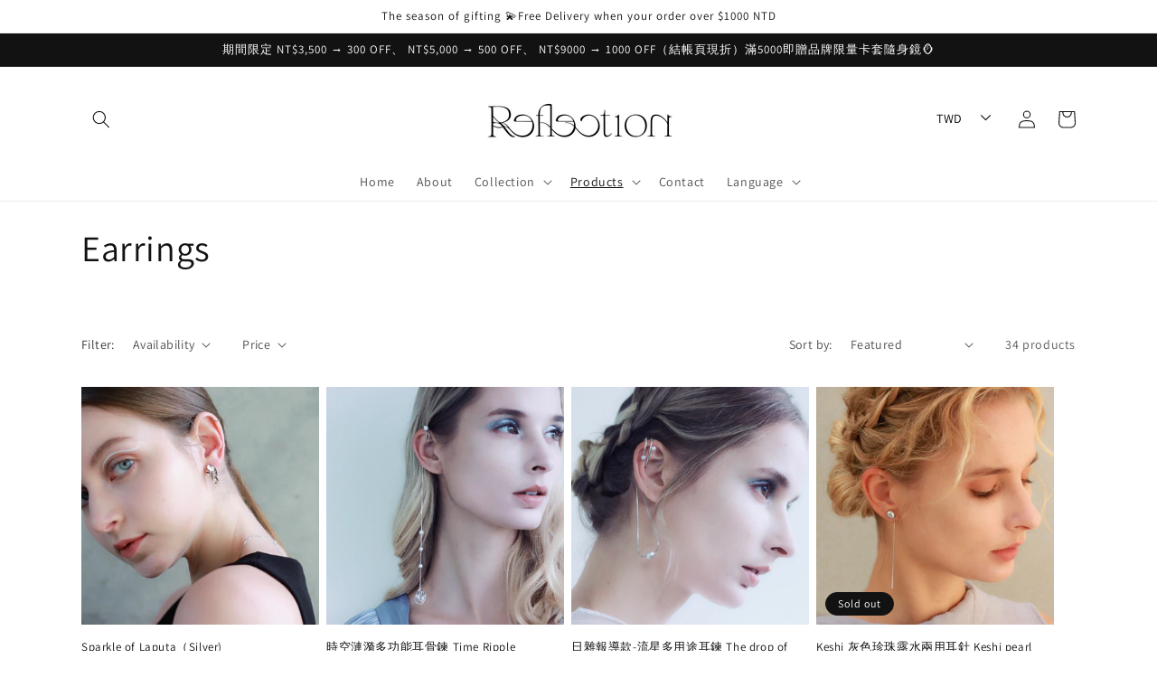

--- FILE ---
content_type: text/html; charset=utf-8
request_url: https://reflection-uk.com/collections/earrings
body_size: 31860
content:
<!doctype html>
<html class="no-js" lang="en">
  <head>
    <meta charset="utf-8">
    <meta http-equiv="X-UA-Compatible" content="IE=edge">
    <meta name="viewport" content="width=device-width,initial-scale=1">
    <meta name="theme-color" content="">
    <link rel="canonical" href="https://reflection-uk.com/collections/earrings">
    <link rel="preconnect" href="https://cdn.shopify.com" crossorigin><link rel="icon" type="image/png" href="//reflection-uk.com/cdn/shop/files/32X32-2_32x32.jpg?v=1649299337"><link rel="preconnect" href="https://fonts.shopifycdn.com" crossorigin><title>
      Earrings
 &ndash; Reflection.co_official</title>

    

    

<meta property="og:site_name" content="Reflection.co_official">
<meta property="og:url" content="https://reflection-uk.com/collections/earrings">
<meta property="og:title" content="Earrings">
<meta property="og:type" content="product.group">
<meta property="og:description" content="Reflection is an online artistic lifestyle brand that primarily focuses on minimal, timeless sterling silver jewelry and print design for garments and accessories.
"><meta property="og:image" content="http://reflection-uk.com/cdn/shop/collections/IMG_1203.jpg?v=1656179578">
  <meta property="og:image:secure_url" content="https://reflection-uk.com/cdn/shop/collections/IMG_1203.jpg?v=1656179578">
  <meta property="og:image:width" content="1786">
  <meta property="og:image:height" content="1786"><meta name="twitter:card" content="summary_large_image">
<meta name="twitter:title" content="Earrings">
<meta name="twitter:description" content="Reflection is an online artistic lifestyle brand that primarily focuses on minimal, timeless sterling silver jewelry and print design for garments and accessories.
">


    <script src="//reflection-uk.com/cdn/shop/t/1/assets/global.js?v=138967679220690932761646730058" defer="defer"></script>
    <script>window.performance && window.performance.mark && window.performance.mark('shopify.content_for_header.start');</script><meta name="facebook-domain-verification" content="jnr528pfpodbmhpom6kc81mqhhk4sl">
<meta id="shopify-digital-wallet" name="shopify-digital-wallet" content="/63219564799/digital_wallets/dialog">
<meta name="shopify-checkout-api-token" content="9259ef35a15ddcc17f2043a2ae64dd27">
<meta id="in-context-paypal-metadata" data-shop-id="63219564799" data-venmo-supported="false" data-environment="production" data-locale="en_US" data-paypal-v4="true" data-currency="TWD">
<link rel="alternate" type="application/atom+xml" title="Feed" href="/collections/earrings.atom" />
<link rel="next" href="/collections/earrings?page=2">
<link rel="alternate" hreflang="x-default" href="https://reflection-uk.com/collections/earrings">
<link rel="alternate" hreflang="en" href="https://reflection-uk.com/collections/earrings">
<link rel="alternate" hreflang="ko" href="https://reflection-uk.com/ko/collections/earrings">
<link rel="alternate" hreflang="fr" href="https://reflection-uk.com/fr/collections/earrings">
<link rel="alternate" hreflang="ja" href="https://reflection-uk.com/ja/collections/earrings">
<link rel="alternate" hreflang="zh-Hant" href="https://reflection-uk.com/zh/collections/earrings">
<link rel="alternate" hreflang="en-US" href="https://reflection-uk.com/en-us/collections/earrings">
<link rel="alternate" hreflang="zh-Hant-AE" href="https://reflection-uk.com/zh/collections/earrings">
<link rel="alternate" hreflang="zh-Hant-AT" href="https://reflection-uk.com/zh/collections/earrings">
<link rel="alternate" hreflang="zh-Hant-AU" href="https://reflection-uk.com/zh/collections/earrings">
<link rel="alternate" hreflang="zh-Hant-BE" href="https://reflection-uk.com/zh/collections/earrings">
<link rel="alternate" hreflang="zh-Hant-CA" href="https://reflection-uk.com/zh/collections/earrings">
<link rel="alternate" hreflang="zh-Hant-CH" href="https://reflection-uk.com/zh/collections/earrings">
<link rel="alternate" hreflang="zh-Hant-CN" href="https://reflection-uk.com/zh/collections/earrings">
<link rel="alternate" hreflang="zh-Hant-CZ" href="https://reflection-uk.com/zh/collections/earrings">
<link rel="alternate" hreflang="zh-Hant-DE" href="https://reflection-uk.com/zh/collections/earrings">
<link rel="alternate" hreflang="zh-Hant-DK" href="https://reflection-uk.com/zh/collections/earrings">
<link rel="alternate" hreflang="zh-Hant-EE" href="https://reflection-uk.com/zh/collections/earrings">
<link rel="alternate" hreflang="zh-Hant-ES" href="https://reflection-uk.com/zh/collections/earrings">
<link rel="alternate" hreflang="zh-Hant-FI" href="https://reflection-uk.com/zh/collections/earrings">
<link rel="alternate" hreflang="zh-Hant-FR" href="https://reflection-uk.com/zh/collections/earrings">
<link rel="alternate" hreflang="zh-Hant-GB" href="https://reflection-uk.com/zh/collections/earrings">
<link rel="alternate" hreflang="zh-Hant-GR" href="https://reflection-uk.com/zh/collections/earrings">
<link rel="alternate" hreflang="zh-Hant-HK" href="https://reflection-uk.com/zh/collections/earrings">
<link rel="alternate" hreflang="zh-Hant-HR" href="https://reflection-uk.com/zh/collections/earrings">
<link rel="alternate" hreflang="zh-Hant-HU" href="https://reflection-uk.com/zh/collections/earrings">
<link rel="alternate" hreflang="zh-Hant-IE" href="https://reflection-uk.com/zh/collections/earrings">
<link rel="alternate" hreflang="zh-Hant-IL" href="https://reflection-uk.com/zh/collections/earrings">
<link rel="alternate" hreflang="zh-Hant-IM" href="https://reflection-uk.com/zh/collections/earrings">
<link rel="alternate" hreflang="zh-Hant-IS" href="https://reflection-uk.com/zh/collections/earrings">
<link rel="alternate" hreflang="zh-Hant-IT" href="https://reflection-uk.com/zh/collections/earrings">
<link rel="alternate" hreflang="zh-Hant-KR" href="https://reflection-uk.com/zh/collections/earrings">
<link rel="alternate" hreflang="zh-Hant-LT" href="https://reflection-uk.com/zh/collections/earrings">
<link rel="alternate" hreflang="zh-Hant-LU" href="https://reflection-uk.com/zh/collections/earrings">
<link rel="alternate" hreflang="zh-Hant-LV" href="https://reflection-uk.com/zh/collections/earrings">
<link rel="alternate" hreflang="zh-Hant-MC" href="https://reflection-uk.com/zh/collections/earrings">
<link rel="alternate" hreflang="zh-Hant-MO" href="https://reflection-uk.com/zh/collections/earrings">
<link rel="alternate" hreflang="zh-Hant-MY" href="https://reflection-uk.com/zh/collections/earrings">
<link rel="alternate" hreflang="zh-Hant-NL" href="https://reflection-uk.com/zh/collections/earrings">
<link rel="alternate" hreflang="zh-Hant-NO" href="https://reflection-uk.com/zh/collections/earrings">
<link rel="alternate" hreflang="zh-Hant-NZ" href="https://reflection-uk.com/zh/collections/earrings">
<link rel="alternate" hreflang="zh-Hant-PL" href="https://reflection-uk.com/zh/collections/earrings">
<link rel="alternate" hreflang="zh-Hant-PT" href="https://reflection-uk.com/zh/collections/earrings">
<link rel="alternate" hreflang="zh-Hant-RO" href="https://reflection-uk.com/zh/collections/earrings">
<link rel="alternate" hreflang="zh-Hant-SE" href="https://reflection-uk.com/zh/collections/earrings">
<link rel="alternate" hreflang="zh-Hant-SG" href="https://reflection-uk.com/zh/collections/earrings">
<link rel="alternate" hreflang="zh-Hant-SK" href="https://reflection-uk.com/zh/collections/earrings">
<link rel="alternate" hreflang="zh-Hant-TH" href="https://reflection-uk.com/zh/collections/earrings">
<link rel="alternate" hreflang="zh-Hant-TW" href="https://reflection-uk.com/zh/collections/earrings">
<link rel="alternate" type="application/json+oembed" href="https://reflection-uk.com/collections/earrings.oembed">
<script async="async" src="/checkouts/internal/preloads.js?locale=en-TW"></script>
<script id="shopify-features" type="application/json">{"accessToken":"9259ef35a15ddcc17f2043a2ae64dd27","betas":["rich-media-storefront-analytics"],"domain":"reflection-uk.com","predictiveSearch":true,"shopId":63219564799,"locale":"en"}</script>
<script>var Shopify = Shopify || {};
Shopify.shop = "reflection-co-official.myshopify.com";
Shopify.locale = "en";
Shopify.currency = {"active":"TWD","rate":"1.0"};
Shopify.country = "TW";
Shopify.theme = {"name":"Dawn","id":131333587199,"schema_name":"Dawn","schema_version":"3.0.0","theme_store_id":887,"role":"main"};
Shopify.theme.handle = "null";
Shopify.theme.style = {"id":null,"handle":null};
Shopify.cdnHost = "reflection-uk.com/cdn";
Shopify.routes = Shopify.routes || {};
Shopify.routes.root = "/";</script>
<script type="module">!function(o){(o.Shopify=o.Shopify||{}).modules=!0}(window);</script>
<script>!function(o){function n(){var o=[];function n(){o.push(Array.prototype.slice.apply(arguments))}return n.q=o,n}var t=o.Shopify=o.Shopify||{};t.loadFeatures=n(),t.autoloadFeatures=n()}(window);</script>
<script id="shop-js-analytics" type="application/json">{"pageType":"collection"}</script>
<script defer="defer" async type="module" src="//reflection-uk.com/cdn/shopifycloud/shop-js/modules/v2/client.init-shop-cart-sync_IZsNAliE.en.esm.js"></script>
<script defer="defer" async type="module" src="//reflection-uk.com/cdn/shopifycloud/shop-js/modules/v2/chunk.common_0OUaOowp.esm.js"></script>
<script type="module">
  await import("//reflection-uk.com/cdn/shopifycloud/shop-js/modules/v2/client.init-shop-cart-sync_IZsNAliE.en.esm.js");
await import("//reflection-uk.com/cdn/shopifycloud/shop-js/modules/v2/chunk.common_0OUaOowp.esm.js");

  window.Shopify.SignInWithShop?.initShopCartSync?.({"fedCMEnabled":true,"windoidEnabled":true});

</script>
<script>(function() {
  var isLoaded = false;
  function asyncLoad() {
    if (isLoaded) return;
    isLoaded = true;
    var urls = ["\/\/www.powr.io\/powr.js?powr-token=reflection-co-official.myshopify.com\u0026external-type=shopify\u0026shop=reflection-co-official.myshopify.com","https:\/\/cdn.nfcube.com\/instafeed-e92cb20f480cf735b88a3b4d7185a342.js?shop=reflection-co-official.myshopify.com","https:\/\/cdn.hextom.com\/js\/eventpromotionbar.js?shop=reflection-co-official.myshopify.com"];
    for (var i = 0; i < urls.length; i++) {
      var s = document.createElement('script');
      s.type = 'text/javascript';
      s.async = true;
      s.src = urls[i];
      var x = document.getElementsByTagName('script')[0];
      x.parentNode.insertBefore(s, x);
    }
  };
  if(window.attachEvent) {
    window.attachEvent('onload', asyncLoad);
  } else {
    window.addEventListener('load', asyncLoad, false);
  }
})();</script>
<script id="__st">var __st={"a":63219564799,"offset":28800,"reqid":"a3d813d6-76da-425c-ad5e-63ce55ba56c4-1768407528","pageurl":"reflection-uk.com\/collections\/earrings","u":"169f16ab4307","p":"collection","rtyp":"collection","rid":398432076031};</script>
<script>window.ShopifyPaypalV4VisibilityTracking = true;</script>
<script id="captcha-bootstrap">!function(){'use strict';const t='contact',e='account',n='new_comment',o=[[t,t],['blogs',n],['comments',n],[t,'customer']],c=[[e,'customer_login'],[e,'guest_login'],[e,'recover_customer_password'],[e,'create_customer']],r=t=>t.map((([t,e])=>`form[action*='/${t}']:not([data-nocaptcha='true']) input[name='form_type'][value='${e}']`)).join(','),a=t=>()=>t?[...document.querySelectorAll(t)].map((t=>t.form)):[];function s(){const t=[...o],e=r(t);return a(e)}const i='password',u='form_key',d=['recaptcha-v3-token','g-recaptcha-response','h-captcha-response',i],f=()=>{try{return window.sessionStorage}catch{return}},m='__shopify_v',_=t=>t.elements[u];function p(t,e,n=!1){try{const o=window.sessionStorage,c=JSON.parse(o.getItem(e)),{data:r}=function(t){const{data:e,action:n}=t;return t[m]||n?{data:e,action:n}:{data:t,action:n}}(c);for(const[e,n]of Object.entries(r))t.elements[e]&&(t.elements[e].value=n);n&&o.removeItem(e)}catch(o){console.error('form repopulation failed',{error:o})}}const l='form_type',E='cptcha';function T(t){t.dataset[E]=!0}const w=window,h=w.document,L='Shopify',v='ce_forms',y='captcha';let A=!1;((t,e)=>{const n=(g='f06e6c50-85a8-45c8-87d0-21a2b65856fe',I='https://cdn.shopify.com/shopifycloud/storefront-forms-hcaptcha/ce_storefront_forms_captcha_hcaptcha.v1.5.2.iife.js',D={infoText:'Protected by hCaptcha',privacyText:'Privacy',termsText:'Terms'},(t,e,n)=>{const o=w[L][v],c=o.bindForm;if(c)return c(t,g,e,D).then(n);var r;o.q.push([[t,g,e,D],n]),r=I,A||(h.body.append(Object.assign(h.createElement('script'),{id:'captcha-provider',async:!0,src:r})),A=!0)});var g,I,D;w[L]=w[L]||{},w[L][v]=w[L][v]||{},w[L][v].q=[],w[L][y]=w[L][y]||{},w[L][y].protect=function(t,e){n(t,void 0,e),T(t)},Object.freeze(w[L][y]),function(t,e,n,w,h,L){const[v,y,A,g]=function(t,e,n){const i=e?o:[],u=t?c:[],d=[...i,...u],f=r(d),m=r(i),_=r(d.filter((([t,e])=>n.includes(e))));return[a(f),a(m),a(_),s()]}(w,h,L),I=t=>{const e=t.target;return e instanceof HTMLFormElement?e:e&&e.form},D=t=>v().includes(t);t.addEventListener('submit',(t=>{const e=I(t);if(!e)return;const n=D(e)&&!e.dataset.hcaptchaBound&&!e.dataset.recaptchaBound,o=_(e),c=g().includes(e)&&(!o||!o.value);(n||c)&&t.preventDefault(),c&&!n&&(function(t){try{if(!f())return;!function(t){const e=f();if(!e)return;const n=_(t);if(!n)return;const o=n.value;o&&e.removeItem(o)}(t);const e=Array.from(Array(32),(()=>Math.random().toString(36)[2])).join('');!function(t,e){_(t)||t.append(Object.assign(document.createElement('input'),{type:'hidden',name:u})),t.elements[u].value=e}(t,e),function(t,e){const n=f();if(!n)return;const o=[...t.querySelectorAll(`input[type='${i}']`)].map((({name:t})=>t)),c=[...d,...o],r={};for(const[a,s]of new FormData(t).entries())c.includes(a)||(r[a]=s);n.setItem(e,JSON.stringify({[m]:1,action:t.action,data:r}))}(t,e)}catch(e){console.error('failed to persist form',e)}}(e),e.submit())}));const S=(t,e)=>{t&&!t.dataset[E]&&(n(t,e.some((e=>e===t))),T(t))};for(const o of['focusin','change'])t.addEventListener(o,(t=>{const e=I(t);D(e)&&S(e,y())}));const B=e.get('form_key'),M=e.get(l),P=B&&M;t.addEventListener('DOMContentLoaded',(()=>{const t=y();if(P)for(const e of t)e.elements[l].value===M&&p(e,B);[...new Set([...A(),...v().filter((t=>'true'===t.dataset.shopifyCaptcha))])].forEach((e=>S(e,t)))}))}(h,new URLSearchParams(w.location.search),n,t,e,['guest_login'])})(!0,!0)}();</script>
<script integrity="sha256-4kQ18oKyAcykRKYeNunJcIwy7WH5gtpwJnB7kiuLZ1E=" data-source-attribution="shopify.loadfeatures" defer="defer" src="//reflection-uk.com/cdn/shopifycloud/storefront/assets/storefront/load_feature-a0a9edcb.js" crossorigin="anonymous"></script>
<script data-source-attribution="shopify.dynamic_checkout.dynamic.init">var Shopify=Shopify||{};Shopify.PaymentButton=Shopify.PaymentButton||{isStorefrontPortableWallets:!0,init:function(){window.Shopify.PaymentButton.init=function(){};var t=document.createElement("script");t.src="https://reflection-uk.com/cdn/shopifycloud/portable-wallets/latest/portable-wallets.en.js",t.type="module",document.head.appendChild(t)}};
</script>
<script data-source-attribution="shopify.dynamic_checkout.buyer_consent">
  function portableWalletsHideBuyerConsent(e){var t=document.getElementById("shopify-buyer-consent"),n=document.getElementById("shopify-subscription-policy-button");t&&n&&(t.classList.add("hidden"),t.setAttribute("aria-hidden","true"),n.removeEventListener("click",e))}function portableWalletsShowBuyerConsent(e){var t=document.getElementById("shopify-buyer-consent"),n=document.getElementById("shopify-subscription-policy-button");t&&n&&(t.classList.remove("hidden"),t.removeAttribute("aria-hidden"),n.addEventListener("click",e))}window.Shopify?.PaymentButton&&(window.Shopify.PaymentButton.hideBuyerConsent=portableWalletsHideBuyerConsent,window.Shopify.PaymentButton.showBuyerConsent=portableWalletsShowBuyerConsent);
</script>
<script data-source-attribution="shopify.dynamic_checkout.cart.bootstrap">document.addEventListener("DOMContentLoaded",(function(){function t(){return document.querySelector("shopify-accelerated-checkout-cart, shopify-accelerated-checkout")}if(t())Shopify.PaymentButton.init();else{new MutationObserver((function(e,n){t()&&(Shopify.PaymentButton.init(),n.disconnect())})).observe(document.body,{childList:!0,subtree:!0})}}));
</script>
<link id="shopify-accelerated-checkout-styles" rel="stylesheet" media="screen" href="https://reflection-uk.com/cdn/shopifycloud/portable-wallets/latest/accelerated-checkout-backwards-compat.css" crossorigin="anonymous">
<style id="shopify-accelerated-checkout-cart">
        #shopify-buyer-consent {
  margin-top: 1em;
  display: inline-block;
  width: 100%;
}

#shopify-buyer-consent.hidden {
  display: none;
}

#shopify-subscription-policy-button {
  background: none;
  border: none;
  padding: 0;
  text-decoration: underline;
  font-size: inherit;
  cursor: pointer;
}

#shopify-subscription-policy-button::before {
  box-shadow: none;
}

      </style>
<script id="sections-script" data-sections="header,footer" defer="defer" src="//reflection-uk.com/cdn/shop/t/1/compiled_assets/scripts.js?817"></script>
<script>window.performance && window.performance.mark && window.performance.mark('shopify.content_for_header.end');</script>


    <style data-shopify>
      @font-face {
  font-family: Assistant;
  font-weight: 400;
  font-style: normal;
  font-display: swap;
  src: url("//reflection-uk.com/cdn/fonts/assistant/assistant_n4.9120912a469cad1cc292572851508ca49d12e768.woff2") format("woff2"),
       url("//reflection-uk.com/cdn/fonts/assistant/assistant_n4.6e9875ce64e0fefcd3f4446b7ec9036b3ddd2985.woff") format("woff");
}

      @font-face {
  font-family: Assistant;
  font-weight: 700;
  font-style: normal;
  font-display: swap;
  src: url("//reflection-uk.com/cdn/fonts/assistant/assistant_n7.bf44452348ec8b8efa3aa3068825305886b1c83c.woff2") format("woff2"),
       url("//reflection-uk.com/cdn/fonts/assistant/assistant_n7.0c887fee83f6b3bda822f1150b912c72da0f7b64.woff") format("woff");
}

      
      
      @font-face {
  font-family: Assistant;
  font-weight: 400;
  font-style: normal;
  font-display: swap;
  src: url("//reflection-uk.com/cdn/fonts/assistant/assistant_n4.9120912a469cad1cc292572851508ca49d12e768.woff2") format("woff2"),
       url("//reflection-uk.com/cdn/fonts/assistant/assistant_n4.6e9875ce64e0fefcd3f4446b7ec9036b3ddd2985.woff") format("woff");
}


      :root {
        --font-body-family: Assistant, sans-serif;
        --font-body-style: normal;
        --font-body-weight: 400;

        --font-heading-family: Assistant, sans-serif;
        --font-heading-style: normal;
        --font-heading-weight: 400;

        --font-body-scale: 1.0;
        --font-heading-scale: 1.0;

        --color-base-text: 18, 18, 18;
        --color-shadow: 18, 18, 18;
        --color-base-background-1: 255, 255, 255;
        --color-base-background-2: 243, 243, 243;
        --color-base-solid-button-labels: 255, 255, 255;
        --color-base-outline-button-labels: 18, 18, 18;
        --color-base-accent-1: 18, 18, 18;
        --color-base-accent-2: 51, 79, 180;
        --payment-terms-background-color: #FFFFFF;

        --gradient-base-background-1: #FFFFFF;
        --gradient-base-background-2: #F3F3F3;
        --gradient-base-accent-1: #121212;
        --gradient-base-accent-2: #334FB4;

        --media-padding: px;
        --media-border-opacity: 0.05;
        --media-border-width: 0px;
        --media-radius: 0px;
        --media-shadow-opacity: 0.0;
        --media-shadow-horizontal-offset: 0px;
        --media-shadow-vertical-offset: 0px;
        --media-shadow-blur-radius: 0px;

        --page-width: 120rem;
        --page-width-margin: 0rem;

        --card-image-padding: 0.0rem;
        --card-corner-radius: 0.0rem;
        --card-text-alignment: left;
        --card-border-width: 0.0rem;
        --card-border-opacity: 0.0;
        --card-shadow-opacity: 0.1;
        --card-shadow-horizontal-offset: 0.0rem;
        --card-shadow-vertical-offset: 0.0rem;
        --card-shadow-blur-radius: 0.0rem;

        --badge-corner-radius: 4.0rem;

        --popup-border-width: 1px;
        --popup-border-opacity: 0.1;
        --popup-corner-radius: 0px;
        --popup-shadow-opacity: 0.0;
        --popup-shadow-horizontal-offset: 0px;
        --popup-shadow-vertical-offset: 0px;
        --popup-shadow-blur-radius: 0px;

        --drawer-border-width: 1px;
        --drawer-border-opacity: 0.1;
        --drawer-shadow-opacity: 0.0;
        --drawer-shadow-horizontal-offset: 0px;
        --drawer-shadow-vertical-offset: 0px;
        --drawer-shadow-blur-radius: 0px;

        --spacing-sections-desktop: 0px;
        --spacing-sections-mobile: 0px;

        --grid-desktop-vertical-spacing: 8px;
        --grid-desktop-horizontal-spacing: 8px;
        --grid-mobile-vertical-spacing: 4px;
        --grid-mobile-horizontal-spacing: 4px;

        --text-boxes-border-opacity: 0.0;
        --text-boxes-border-width: 0px;
        --text-boxes-radius: 0px;
        --text-boxes-shadow-opacity: 0.0;
        --text-boxes-shadow-horizontal-offset: 0px;
        --text-boxes-shadow-vertical-offset: 0px;
        --text-boxes-shadow-blur-radius: 0px;

        --buttons-radius: 0px;
        --buttons-radius-outset: 0px;
        --buttons-border-width: 1px;
        --buttons-border-opacity: 1.0;
        --buttons-shadow-opacity: 0.0;
        --buttons-shadow-horizontal-offset: 0px;
        --buttons-shadow-vertical-offset: 0px;
        --buttons-shadow-blur-radius: 0px;
        --buttons-border-offset: 0px;

        --inputs-radius: 0px;
        --inputs-border-width: 1px;
        --inputs-border-opacity: 0.55;
        --inputs-shadow-opacity: 0.0;
        --inputs-shadow-horizontal-offset: 0px;
        --inputs-margin-offset: 0px;
        --inputs-shadow-vertical-offset: 0px;
        --inputs-shadow-blur-radius: 0px;
        --inputs-radius-outset: 0px;

        --variant-pills-radius: 40px;
        --variant-pills-border-width: 1px;
        --variant-pills-border-opacity: 0.55;
        --variant-pills-shadow-opacity: 0.0;
        --variant-pills-shadow-horizontal-offset: 0px;
        --variant-pills-shadow-vertical-offset: 0px;
        --variant-pills-shadow-blur-radius: 0px;
      }

      *,
      *::before,
      *::after {
        box-sizing: inherit;
      }

      html {
        box-sizing: border-box;
        font-size: calc(var(--font-body-scale) * 62.5%);
        height: 100%;
      }

      body {
        display: grid;
        grid-template-rows: auto auto 1fr auto;
        grid-template-columns: 100%;
        min-height: 100%;
        margin: 0;
        font-size: 1.5rem;
        letter-spacing: 0.06rem;
        line-height: calc(1 + 0.8 / var(--font-body-scale));
        font-family: var(--font-body-family);
        font-style: var(--font-body-style);
        font-weight: var(--font-body-weight);
      }

      @media screen and (min-width: 750px) {
        body {
          font-size: 1.6rem;
        }
      }
    </style>

    <link href="//reflection-uk.com/cdn/shop/t/1/assets/base.css?v=39440664952427654091646730081" rel="stylesheet" type="text/css" media="all" />
<link rel="preload" as="font" href="//reflection-uk.com/cdn/fonts/assistant/assistant_n4.9120912a469cad1cc292572851508ca49d12e768.woff2" type="font/woff2" crossorigin><link rel="preload" as="font" href="//reflection-uk.com/cdn/fonts/assistant/assistant_n4.9120912a469cad1cc292572851508ca49d12e768.woff2" type="font/woff2" crossorigin><link rel="stylesheet" href="//reflection-uk.com/cdn/shop/t/1/assets/component-predictive-search.css?v=165644661289088488651646730053" media="print" onload="this.media='all'"><script>document.documentElement.className = document.documentElement.className.replace('no-js', 'js');
    if (Shopify.designMode) {
      document.documentElement.classList.add('shopify-design-mode');
    }
    </script>
  <script src="https://cdn.shopify.com/extensions/019ac357-9c99-7419-b30b-37f8db9e37f2/etranslate-243/assets/floating-selector.js" type="text/javascript" defer="defer"></script>
<script src="https://cdn.shopify.com/extensions/cfc76123-b24f-4e9a-a1dc-585518796af7/forms-2294/assets/shopify-forms-loader.js" type="text/javascript" defer="defer"></script>
<link href="https://monorail-edge.shopifysvc.com" rel="dns-prefetch">
<script>(function(){if ("sendBeacon" in navigator && "performance" in window) {try {var session_token_from_headers = performance.getEntriesByType('navigation')[0].serverTiming.find(x => x.name == '_s').description;} catch {var session_token_from_headers = undefined;}var session_cookie_matches = document.cookie.match(/_shopify_s=([^;]*)/);var session_token_from_cookie = session_cookie_matches && session_cookie_matches.length === 2 ? session_cookie_matches[1] : "";var session_token = session_token_from_headers || session_token_from_cookie || "";function handle_abandonment_event(e) {var entries = performance.getEntries().filter(function(entry) {return /monorail-edge.shopifysvc.com/.test(entry.name);});if (!window.abandonment_tracked && entries.length === 0) {window.abandonment_tracked = true;var currentMs = Date.now();var navigation_start = performance.timing.navigationStart;var payload = {shop_id: 63219564799,url: window.location.href,navigation_start,duration: currentMs - navigation_start,session_token,page_type: "collection"};window.navigator.sendBeacon("https://monorail-edge.shopifysvc.com/v1/produce", JSON.stringify({schema_id: "online_store_buyer_site_abandonment/1.1",payload: payload,metadata: {event_created_at_ms: currentMs,event_sent_at_ms: currentMs}}));}}window.addEventListener('pagehide', handle_abandonment_event);}}());</script>
<script id="web-pixels-manager-setup">(function e(e,d,r,n,o){if(void 0===o&&(o={}),!Boolean(null===(a=null===(i=window.Shopify)||void 0===i?void 0:i.analytics)||void 0===a?void 0:a.replayQueue)){var i,a;window.Shopify=window.Shopify||{};var t=window.Shopify;t.analytics=t.analytics||{};var s=t.analytics;s.replayQueue=[],s.publish=function(e,d,r){return s.replayQueue.push([e,d,r]),!0};try{self.performance.mark("wpm:start")}catch(e){}var l=function(){var e={modern:/Edge?\/(1{2}[4-9]|1[2-9]\d|[2-9]\d{2}|\d{4,})\.\d+(\.\d+|)|Firefox\/(1{2}[4-9]|1[2-9]\d|[2-9]\d{2}|\d{4,})\.\d+(\.\d+|)|Chrom(ium|e)\/(9{2}|\d{3,})\.\d+(\.\d+|)|(Maci|X1{2}).+ Version\/(15\.\d+|(1[6-9]|[2-9]\d|\d{3,})\.\d+)([,.]\d+|)( \(\w+\)|)( Mobile\/\w+|) Safari\/|Chrome.+OPR\/(9{2}|\d{3,})\.\d+\.\d+|(CPU[ +]OS|iPhone[ +]OS|CPU[ +]iPhone|CPU IPhone OS|CPU iPad OS)[ +]+(15[._]\d+|(1[6-9]|[2-9]\d|\d{3,})[._]\d+)([._]\d+|)|Android:?[ /-](13[3-9]|1[4-9]\d|[2-9]\d{2}|\d{4,})(\.\d+|)(\.\d+|)|Android.+Firefox\/(13[5-9]|1[4-9]\d|[2-9]\d{2}|\d{4,})\.\d+(\.\d+|)|Android.+Chrom(ium|e)\/(13[3-9]|1[4-9]\d|[2-9]\d{2}|\d{4,})\.\d+(\.\d+|)|SamsungBrowser\/([2-9]\d|\d{3,})\.\d+/,legacy:/Edge?\/(1[6-9]|[2-9]\d|\d{3,})\.\d+(\.\d+|)|Firefox\/(5[4-9]|[6-9]\d|\d{3,})\.\d+(\.\d+|)|Chrom(ium|e)\/(5[1-9]|[6-9]\d|\d{3,})\.\d+(\.\d+|)([\d.]+$|.*Safari\/(?![\d.]+ Edge\/[\d.]+$))|(Maci|X1{2}).+ Version\/(10\.\d+|(1[1-9]|[2-9]\d|\d{3,})\.\d+)([,.]\d+|)( \(\w+\)|)( Mobile\/\w+|) Safari\/|Chrome.+OPR\/(3[89]|[4-9]\d|\d{3,})\.\d+\.\d+|(CPU[ +]OS|iPhone[ +]OS|CPU[ +]iPhone|CPU IPhone OS|CPU iPad OS)[ +]+(10[._]\d+|(1[1-9]|[2-9]\d|\d{3,})[._]\d+)([._]\d+|)|Android:?[ /-](13[3-9]|1[4-9]\d|[2-9]\d{2}|\d{4,})(\.\d+|)(\.\d+|)|Mobile Safari.+OPR\/([89]\d|\d{3,})\.\d+\.\d+|Android.+Firefox\/(13[5-9]|1[4-9]\d|[2-9]\d{2}|\d{4,})\.\d+(\.\d+|)|Android.+Chrom(ium|e)\/(13[3-9]|1[4-9]\d|[2-9]\d{2}|\d{4,})\.\d+(\.\d+|)|Android.+(UC? ?Browser|UCWEB|U3)[ /]?(15\.([5-9]|\d{2,})|(1[6-9]|[2-9]\d|\d{3,})\.\d+)\.\d+|SamsungBrowser\/(5\.\d+|([6-9]|\d{2,})\.\d+)|Android.+MQ{2}Browser\/(14(\.(9|\d{2,})|)|(1[5-9]|[2-9]\d|\d{3,})(\.\d+|))(\.\d+|)|K[Aa][Ii]OS\/(3\.\d+|([4-9]|\d{2,})\.\d+)(\.\d+|)/},d=e.modern,r=e.legacy,n=navigator.userAgent;return n.match(d)?"modern":n.match(r)?"legacy":"unknown"}(),u="modern"===l?"modern":"legacy",c=(null!=n?n:{modern:"",legacy:""})[u],f=function(e){return[e.baseUrl,"/wpm","/b",e.hashVersion,"modern"===e.buildTarget?"m":"l",".js"].join("")}({baseUrl:d,hashVersion:r,buildTarget:u}),m=function(e){var d=e.version,r=e.bundleTarget,n=e.surface,o=e.pageUrl,i=e.monorailEndpoint;return{emit:function(e){var a=e.status,t=e.errorMsg,s=(new Date).getTime(),l=JSON.stringify({metadata:{event_sent_at_ms:s},events:[{schema_id:"web_pixels_manager_load/3.1",payload:{version:d,bundle_target:r,page_url:o,status:a,surface:n,error_msg:t},metadata:{event_created_at_ms:s}}]});if(!i)return console&&console.warn&&console.warn("[Web Pixels Manager] No Monorail endpoint provided, skipping logging."),!1;try{return self.navigator.sendBeacon.bind(self.navigator)(i,l)}catch(e){}var u=new XMLHttpRequest;try{return u.open("POST",i,!0),u.setRequestHeader("Content-Type","text/plain"),u.send(l),!0}catch(e){return console&&console.warn&&console.warn("[Web Pixels Manager] Got an unhandled error while logging to Monorail."),!1}}}}({version:r,bundleTarget:l,surface:e.surface,pageUrl:self.location.href,monorailEndpoint:e.monorailEndpoint});try{o.browserTarget=l,function(e){var d=e.src,r=e.async,n=void 0===r||r,o=e.onload,i=e.onerror,a=e.sri,t=e.scriptDataAttributes,s=void 0===t?{}:t,l=document.createElement("script"),u=document.querySelector("head"),c=document.querySelector("body");if(l.async=n,l.src=d,a&&(l.integrity=a,l.crossOrigin="anonymous"),s)for(var f in s)if(Object.prototype.hasOwnProperty.call(s,f))try{l.dataset[f]=s[f]}catch(e){}if(o&&l.addEventListener("load",o),i&&l.addEventListener("error",i),u)u.appendChild(l);else{if(!c)throw new Error("Did not find a head or body element to append the script");c.appendChild(l)}}({src:f,async:!0,onload:function(){if(!function(){var e,d;return Boolean(null===(d=null===(e=window.Shopify)||void 0===e?void 0:e.analytics)||void 0===d?void 0:d.initialized)}()){var d=window.webPixelsManager.init(e)||void 0;if(d){var r=window.Shopify.analytics;r.replayQueue.forEach((function(e){var r=e[0],n=e[1],o=e[2];d.publishCustomEvent(r,n,o)})),r.replayQueue=[],r.publish=d.publishCustomEvent,r.visitor=d.visitor,r.initialized=!0}}},onerror:function(){return m.emit({status:"failed",errorMsg:"".concat(f," has failed to load")})},sri:function(e){var d=/^sha384-[A-Za-z0-9+/=]+$/;return"string"==typeof e&&d.test(e)}(c)?c:"",scriptDataAttributes:o}),m.emit({status:"loading"})}catch(e){m.emit({status:"failed",errorMsg:(null==e?void 0:e.message)||"Unknown error"})}}})({shopId: 63219564799,storefrontBaseUrl: "https://reflection-uk.com",extensionsBaseUrl: "https://extensions.shopifycdn.com/cdn/shopifycloud/web-pixels-manager",monorailEndpoint: "https://monorail-edge.shopifysvc.com/unstable/produce_batch",surface: "storefront-renderer",enabledBetaFlags: ["2dca8a86","a0d5f9d2"],webPixelsConfigList: [{"id":"519897343","configuration":"{\"config\":\"{\\\"pixel_id\\\":\\\"G-HM4VB4PRM6\\\",\\\"gtag_events\\\":[{\\\"type\\\":\\\"begin_checkout\\\",\\\"action_label\\\":\\\"G-HM4VB4PRM6\\\"},{\\\"type\\\":\\\"search\\\",\\\"action_label\\\":\\\"G-HM4VB4PRM6\\\"},{\\\"type\\\":\\\"view_item\\\",\\\"action_label\\\":\\\"G-HM4VB4PRM6\\\"},{\\\"type\\\":\\\"purchase\\\",\\\"action_label\\\":\\\"G-HM4VB4PRM6\\\"},{\\\"type\\\":\\\"page_view\\\",\\\"action_label\\\":\\\"G-HM4VB4PRM6\\\"},{\\\"type\\\":\\\"add_payment_info\\\",\\\"action_label\\\":\\\"G-HM4VB4PRM6\\\"},{\\\"type\\\":\\\"add_to_cart\\\",\\\"action_label\\\":\\\"G-HM4VB4PRM6\\\"}],\\\"enable_monitoring_mode\\\":false}\"}","eventPayloadVersion":"v1","runtimeContext":"OPEN","scriptVersion":"b2a88bafab3e21179ed38636efcd8a93","type":"APP","apiClientId":1780363,"privacyPurposes":[],"dataSharingAdjustments":{"protectedCustomerApprovalScopes":["read_customer_address","read_customer_email","read_customer_name","read_customer_personal_data","read_customer_phone"]}},{"id":"228983039","configuration":"{\"pixel_id\":\"1111997962707479\",\"pixel_type\":\"facebook_pixel\",\"metaapp_system_user_token\":\"-\"}","eventPayloadVersion":"v1","runtimeContext":"OPEN","scriptVersion":"ca16bc87fe92b6042fbaa3acc2fbdaa6","type":"APP","apiClientId":2329312,"privacyPurposes":["ANALYTICS","MARKETING","SALE_OF_DATA"],"dataSharingAdjustments":{"protectedCustomerApprovalScopes":["read_customer_address","read_customer_email","read_customer_name","read_customer_personal_data","read_customer_phone"]}},{"id":"shopify-app-pixel","configuration":"{}","eventPayloadVersion":"v1","runtimeContext":"STRICT","scriptVersion":"0450","apiClientId":"shopify-pixel","type":"APP","privacyPurposes":["ANALYTICS","MARKETING"]},{"id":"shopify-custom-pixel","eventPayloadVersion":"v1","runtimeContext":"LAX","scriptVersion":"0450","apiClientId":"shopify-pixel","type":"CUSTOM","privacyPurposes":["ANALYTICS","MARKETING"]}],isMerchantRequest: false,initData: {"shop":{"name":"Reflection.co_official","paymentSettings":{"currencyCode":"TWD"},"myshopifyDomain":"reflection-co-official.myshopify.com","countryCode":"TW","storefrontUrl":"https:\/\/reflection-uk.com"},"customer":null,"cart":null,"checkout":null,"productVariants":[],"purchasingCompany":null},},"https://reflection-uk.com/cdn","7cecd0b6w90c54c6cpe92089d5m57a67346",{"modern":"","legacy":""},{"shopId":"63219564799","storefrontBaseUrl":"https:\/\/reflection-uk.com","extensionBaseUrl":"https:\/\/extensions.shopifycdn.com\/cdn\/shopifycloud\/web-pixels-manager","surface":"storefront-renderer","enabledBetaFlags":"[\"2dca8a86\", \"a0d5f9d2\"]","isMerchantRequest":"false","hashVersion":"7cecd0b6w90c54c6cpe92089d5m57a67346","publish":"custom","events":"[[\"page_viewed\",{}],[\"collection_viewed\",{\"collection\":{\"id\":\"398432076031\",\"title\":\"Earrings\",\"productVariants\":[{\"price\":{\"amount\":3280.0,\"currencyCode\":\"TWD\"},\"product\":{\"title\":\"Sparkle of Laputa（Silver)\",\"vendor\":\"Reflection.co_official\",\"id\":\"8345016008959\",\"untranslatedTitle\":\"Sparkle of Laputa（Silver)\",\"url\":\"\/products\/laputa-earring\",\"type\":\"\"},\"id\":\"46958333788415\",\"image\":{\"src\":\"\/\/reflection-uk.com\/cdn\/shop\/files\/9D1597DB-13FC-4C24-A589-F53BA2E220B6.jpg?v=1704603224\"},\"sku\":\"REETER010SV\",\"title\":\"耳針款 Ear studs ピアス\",\"untranslatedTitle\":\"耳針款 Ear studs ピアス\"},{\"price\":{\"amount\":3980.0,\"currencyCode\":\"TWD\"},\"product\":{\"title\":\"時空漣漪多功能耳骨鍊 Time Ripple Earchain\",\"vendor\":\"Reflection.co_official\",\"id\":\"7917784695039\",\"untranslatedTitle\":\"時空漣漪多功能耳骨鍊 Time Ripple Earchain\",\"url\":\"\/products\/time-ripple-earchain\",\"type\":\"耳環\"},\"id\":\"46969496142079\",\"image\":{\"src\":\"\/\/reflection-uk.com\/cdn\/shop\/products\/IMG_7838.jpg?v=1671039293\"},\"sku\":null,\"title\":\"銀色\",\"untranslatedTitle\":\"銀色\"},{\"price\":{\"amount\":3680.0,\"currencyCode\":\"TWD\"},\"product\":{\"title\":\"日雜報導款-流星多用途耳鍊 The drop of falling star ear chain\",\"vendor\":\"Reflection.co_official\",\"id\":\"7917867532543\",\"untranslatedTitle\":\"日雜報導款-流星多用途耳鍊 The drop of falling star ear chain\",\"url\":\"\/products\/the-drop-of-falling-star-ear-chain\",\"type\":\"耳環\"},\"id\":\"46969481658623\",\"image\":{\"src\":\"\/\/reflection-uk.com\/cdn\/shop\/products\/IMG_7963-2.jpg?v=1671042405\"},\"sku\":null,\"title\":\"銀色\",\"untranslatedTitle\":\"銀色\"},{\"price\":{\"amount\":2080.0,\"currencyCode\":\"TWD\"},\"product\":{\"title\":\"Keshi 灰色珍珠露水兩用耳針 Keshi pearl dew studs\",\"vendor\":\"Reflection.co_official\",\"id\":\"8142769979647\",\"untranslatedTitle\":\"Keshi 灰色珍珠露水兩用耳針 Keshi pearl dew studs\",\"url\":\"\/products\/keshi-%E7%81%B0%E7%8F%8D%E7%8F%A0%E9%9C%B2%E6%B0%B4%E5%85%A9%E7%94%A8%E8%80%B3%E9%87%9D-keshi-pearl-dew-studs\",\"type\":\"\"},\"id\":\"44135120732415\",\"image\":{\"src\":\"\/\/reflection-uk.com\/cdn\/shop\/files\/IMG_7525-_1.jpg?v=1689853685\"},\"sku\":\"REBMER005SV\",\"title\":\"Default Title\",\"untranslatedTitle\":\"Default Title\"},{\"price\":{\"amount\":1980.0,\"currencyCode\":\"TWD\"},\"product\":{\"title\":\"Keshi pearl dew studs\",\"vendor\":\"Reflection.co_official\",\"id\":\"8142763294975\",\"untranslatedTitle\":\"Keshi pearl dew studs\",\"url\":\"\/products\/%E7%8F%8D%E7%8F%A0%E9%9C%B2%E6%B0%B4%E5%85%A9%E7%94%A8%E8%80%B3%E9%87%9D-keshi-single-pearl-studs\",\"type\":\"\"},\"id\":\"44135169065215\",\"image\":{\"src\":\"\/\/reflection-uk.com\/cdn\/shop\/files\/IMG_7141.jpg?v=1687604760\"},\"sku\":\"REBMER005GD\",\"title\":\"金色露水蛇鍊\",\"untranslatedTitle\":\"金色露水蛇鍊\"},{\"price\":{\"amount\":1580.0,\"currencyCode\":\"TWD\"},\"product\":{\"title\":\"灰色花瓣珍珠耳針 Keshi pearl studs\",\"vendor\":\"Reflection.co_official\",\"id\":\"8142742618367\",\"untranslatedTitle\":\"灰色花瓣珍珠耳針 Keshi pearl studs\",\"url\":\"\/products\/%E7%89%B9%E6%AE%8A%E7%81%B0%E8%89%B2%E8%8A%B1%E7%93%A3%E7%8F%8D%E7%8F%A0%E8%80%B3%E9%87%9D-keshi-pearl-stud\",\"type\":\"\"},\"id\":\"44135073513727\",\"image\":{\"src\":\"\/\/reflection-uk.com\/cdn\/shop\/files\/IMG_7092.jpg?v=1687691033\"},\"sku\":\"\",\"title\":\"Default Title\",\"untranslatedTitle\":\"Default Title\"},{\"price\":{\"amount\":2180.0,\"currencyCode\":\"TWD\"},\"product\":{\"title\":\"Blooming moment keshi ear chain\",\"vendor\":\"Reflection.co_official\",\"id\":\"8143047000319\",\"untranslatedTitle\":\"Blooming moment keshi ear chain\",\"url\":\"\/products\/%E7%B9%81%E8%8A%B1%E6%99%82%E5%88%BB%E7%8F%8D%E7%8F%A0%E8%80%B3%E9%AA%A8%E9%8D%8A\",\"type\":\"\"},\"id\":\"44135725072639\",\"image\":{\"src\":\"\/\/reflection-uk.com\/cdn\/shop\/files\/IMG_7520.jpg?v=1687685186\"},\"sku\":\"REBMEC003SV\",\"title\":\"銀色耳骨夾一只 a piece\",\"untranslatedTitle\":\"銀色耳骨夾一只 a piece\"},{\"price\":{\"amount\":1480.0,\"currencyCode\":\"TWD\"},\"product\":{\"title\":\"莫比烏斯流水兩用戒\/耳骨夾 silver\",\"vendor\":\"Reflection.co_official\",\"id\":\"8143101296895\",\"untranslatedTitle\":\"莫比烏斯流水兩用戒\/耳骨夾 silver\",\"url\":\"\/products\/%E8%8E%AB%E6%AF%94%E7%83%8F%E6%96%AF%E6%B5%81%E6%B0%B4%E5%85%A9%E7%94%A8%E6%88%92-%E8%80%B3%E9%AA%A8%E5%A4%BE\",\"type\":\"\"},\"id\":\"44749097959679\",\"image\":{\"src\":\"\/\/reflection-uk.com\/cdn\/shop\/files\/IMG_7111.jpg?v=1687695255\"},\"sku\":\"REBMRI002SV\",\"title\":\"Default Title\",\"untranslatedTitle\":\"Default Title\"},{\"price\":{\"amount\":1380.0,\"currencyCode\":\"TWD\"},\"product\":{\"title\":\"Minimal rain dew earcuff chain\",\"vendor\":\"Reflection.co_official\",\"id\":\"8003997630719\",\"untranslatedTitle\":\"Minimal rain dew earcuff chain\",\"url\":\"\/products\/minimal-dew-earcuff-chain\",\"type\":\"耳環\"},\"id\":\"47930331070719\",\"image\":{\"src\":\"\/\/reflection-uk.com\/cdn\/shop\/products\/IMG_30732.jpg?v=1766218861\"},\"sku\":null,\"title\":\"一只\",\"untranslatedTitle\":\"一只\"},{\"price\":{\"amount\":1380.0,\"currencyCode\":\"TWD\"},\"product\":{\"title\":\"白色花瓣珍珠耳針 Keshi pearl studs\",\"vendor\":\"Reflection.co_official\",\"id\":\"8142746714367\",\"untranslatedTitle\":\"白色花瓣珍珠耳針 Keshi pearl studs\",\"url\":\"\/products\/%E7%99%BD%E8%89%B2%E7%81%B0%E8%89%B2%E8%8A%B1%E7%93%A3%E7%8F%8D%E7%8F%A0%E8%80%B3%E9%87%9D-keshi-single-pearl-stud\",\"type\":\"\"},\"id\":\"44135082361087\",\"image\":{\"src\":\"\/\/reflection-uk.com\/cdn\/shop\/files\/IMG_70902.jpg?v=1687596395\"},\"sku\":\"\",\"title\":\"Default Title\",\"untranslatedTitle\":\"Default Title\"},{\"price\":{\"amount\":1580.0,\"currencyCode\":\"TWD\"},\"product\":{\"title\":\"Golden Floating Petal Ear Chain\",\"vendor\":\"Reflection.co_official\",\"id\":\"8142749532415\",\"untranslatedTitle\":\"Golden Floating Petal Ear Chain\",\"url\":\"\/products\/%E7%B9%81%E8%8A%B1%E4%B9%8B%E5%BD%B1%E8%80%B3%E9%AA%A8%E9%8D%8A-floating-petal-keshi-pearl-ear-chain\",\"type\":\"\"},\"id\":\"44135084261631\",\"image\":{\"src\":\"\/\/reflection-uk.com\/cdn\/shop\/files\/IMG_7542.jpg?v=1687690820\"},\"sku\":\"REBMEC004GD\",\"title\":\"一只 single ear cuff chain (無耳洞佩戴）\",\"untranslatedTitle\":\"一只 single ear cuff chain (無耳洞佩戴）\"},{\"price\":{\"amount\":1480.0,\"currencyCode\":\"TWD\"},\"product\":{\"title\":\"Silver Floating Petal Ear Chain\",\"vendor\":\"Reflection.co_official\",\"id\":\"8142750941439\",\"untranslatedTitle\":\"Silver Floating Petal Ear Chain\",\"url\":\"\/products\/%E7%B9%81%E8%8A%B1%E4%B9%8B%E5%BD%B1%E9%8A%80%E8%89%B2%E8%80%B3%E9%AA%A8%E9%8D%8A-silver-floating-petal-ear-chain\",\"type\":\"\"},\"id\":\"44135088718079\",\"image\":{\"src\":\"\/\/reflection-uk.com\/cdn\/shop\/files\/IMG_7523.jpg?v=1687688134\"},\"sku\":\"REBMEC004SV\",\"title\":\"一只 single ear cuff chain (無耳洞佩戴）\",\"untranslatedTitle\":\"一只 single ear cuff chain (無耳洞佩戴）\"},{\"price\":{\"amount\":1280.0,\"currencyCode\":\"TWD\"},\"product\":{\"title\":\"經典灰色淡水珍珠耳針 Classic Grey pearl Stud\",\"vendor\":\"Reflection.co_official\",\"id\":\"8143096250623\",\"untranslatedTitle\":\"經典灰色淡水珍珠耳針 Classic Grey pearl Stud\",\"url\":\"\/products\/%E7%B6%93%E5%85%B8%E7%81%B0%E8%89%B2%E7%8F%8D%E7%8F%A0%E8%80%B3%E9%87%9D\",\"type\":\"\"},\"id\":\"44136002191615\",\"image\":{\"src\":\"\/\/reflection-uk.com\/cdn\/shop\/files\/IMG_7123.jpg?v=1746541203\"},\"sku\":\"\",\"title\":\"Default Title\",\"untranslatedTitle\":\"Default Title\"},{\"price\":{\"amount\":1280.0,\"currencyCode\":\"TWD\"},\"product\":{\"title\":\"經典白色淡水珍珠耳針 Classic White Pearl Stud\",\"vendor\":\"Reflection.co_official\",\"id\":\"8143099199743\",\"untranslatedTitle\":\"經典白色淡水珍珠耳針 Classic White Pearl Stud\",\"url\":\"\/products\/%E7%B6%93%E5%85%B8%E7%99%BD%E8%89%B2%E7%8F%8D%E7%8F%A0%E8%80%B3%E9%87%9D\",\"type\":\"\"},\"id\":\"44136003928319\",\"image\":{\"src\":\"\/\/reflection-uk.com\/cdn\/shop\/files\/IMG_7121.jpg?v=1687694413\"},\"sku\":\"\",\"title\":\"Default Title\",\"untranslatedTitle\":\"Default Title\"},{\"price\":{\"amount\":2480.0,\"currencyCode\":\"TWD\"},\"product\":{\"title\":\"Dew Ear Cuff - Sparkle Design Edition\",\"vendor\":\"Reflection.co_official\",\"id\":\"7667367084287\",\"untranslatedTitle\":\"Dew Ear Cuff - Sparkle Design Edition\",\"url\":\"\/products\/dew-ear-cuff\",\"type\":\"\"},\"id\":\"47929089917183\",\"image\":{\"src\":\"\/\/reflection-uk.com\/cdn\/shop\/products\/IMG_12042.jpg?v=1655980214\"},\"sku\":\"REASEC005SV\",\"title\":\"銀色\",\"untranslatedTitle\":\"銀色\"},{\"price\":{\"amount\":1280.0,\"currencyCode\":\"TWD\"},\"product\":{\"title\":\"新月雙面耳骨夾 Double side of moon ear cuff\",\"vendor\":\"Reflection.co_official\",\"id\":\"7917790363903\",\"untranslatedTitle\":\"新月雙面耳骨夾 Double side of moon ear cuff\",\"url\":\"\/products\/%E6%96%B0%E6%9C%88%E9%9B%99%E9%9D%A2%E8%80%B3%E9%AA%A8%E5%A4%BE-double-side-of-moon-ear-cuff\",\"type\":\"耳環\"},\"id\":\"44670904959231\",\"image\":{\"src\":\"\/\/reflection-uk.com\/cdn\/shop\/products\/IMG_7936-1.jpg?v=1671073459\"},\"sku\":\"REMOEC014SV\",\"title\":\"一對\",\"untranslatedTitle\":\"一對\"}]}}]]"});</script><script>
  window.ShopifyAnalytics = window.ShopifyAnalytics || {};
  window.ShopifyAnalytics.meta = window.ShopifyAnalytics.meta || {};
  window.ShopifyAnalytics.meta.currency = 'TWD';
  var meta = {"products":[{"id":8345016008959,"gid":"gid:\/\/shopify\/Product\/8345016008959","vendor":"Reflection.co_official","type":"","handle":"laputa-earring","variants":[{"id":46958333788415,"price":328000,"name":"Sparkle of Laputa（Silver) - 耳針款 Ear studs ピアス","public_title":"耳針款 Ear studs ピアス","sku":"REETER010SV"},{"id":46958333821183,"price":328000,"name":"Sparkle of Laputa（Silver) - 耳夾款（免費改螺旋耳夾、附矽膠軟墊）Ear clips イヤリング","public_title":"耳夾款（免費改螺旋耳夾、附矽膠軟墊）Ear clips イヤリング","sku":"REETER010SV"}],"remote":false},{"id":7917784695039,"gid":"gid:\/\/shopify\/Product\/7917784695039","vendor":"Reflection.co_official","type":"耳環","handle":"time-ripple-earchain","variants":[{"id":46969496142079,"price":398000,"name":"時空漣漪多功能耳骨鍊 Time Ripple Earchain - 銀色","public_title":"銀色","sku":null},{"id":46969496174847,"price":398000,"name":"時空漣漪多功能耳骨鍊 Time Ripple Earchain - 金色（預購2-3週）","public_title":"金色（預購2-3週）","sku":null}],"remote":false},{"id":7917867532543,"gid":"gid:\/\/shopify\/Product\/7917867532543","vendor":"Reflection.co_official","type":"耳環","handle":"the-drop-of-falling-star-ear-chain","variants":[{"id":46969481658623,"price":368000,"name":"日雜報導款-流星多用途耳鍊 The drop of falling star ear chain - 銀色","public_title":"銀色","sku":null},{"id":46969481691391,"price":368000,"name":"日雜報導款-流星多用途耳鍊 The drop of falling star ear chain - 金色（預購2-3週）","public_title":"金色（預購2-3週）","sku":null}],"remote":false},{"id":8142769979647,"gid":"gid:\/\/shopify\/Product\/8142769979647","vendor":"Reflection.co_official","type":"","handle":"keshi-灰珍珠露水兩用耳針-keshi-pearl-dew-studs","variants":[{"id":44135120732415,"price":208000,"name":"Keshi 灰色珍珠露水兩用耳針 Keshi pearl dew studs","public_title":null,"sku":"REBMER005SV"}],"remote":false},{"id":8142763294975,"gid":"gid:\/\/shopify\/Product\/8142763294975","vendor":"Reflection.co_official","type":"","handle":"珍珠露水兩用耳針-keshi-single-pearl-studs","variants":[{"id":44135169065215,"price":198000,"name":"Keshi pearl dew studs - 金色露水蛇鍊","public_title":"金色露水蛇鍊","sku":"REBMER005GD"},{"id":44135169097983,"price":198000,"name":"Keshi pearl dew studs - 銀色露水蛇鍊","public_title":"銀色露水蛇鍊","sku":""}],"remote":false},{"id":8142742618367,"gid":"gid:\/\/shopify\/Product\/8142742618367","vendor":"Reflection.co_official","type":"","handle":"特殊灰色花瓣珍珠耳針-keshi-pearl-stud","variants":[{"id":44135073513727,"price":158000,"name":"灰色花瓣珍珠耳針 Keshi pearl studs","public_title":null,"sku":""}],"remote":false},{"id":8143047000319,"gid":"gid:\/\/shopify\/Product\/8143047000319","vendor":"Reflection.co_official","type":"","handle":"繁花時刻珍珠耳骨鍊","variants":[{"id":44135725072639,"price":218000,"name":"Blooming moment keshi ear chain - 銀色耳骨夾一只 a piece","public_title":"銀色耳骨夾一只 a piece","sku":"REBMEC003SV"},{"id":44135725105407,"price":418000,"name":"Blooming moment keshi ear chain - 銀色耳骨夾一對 a pair","public_title":"銀色耳骨夾一對 a pair","sku":""},{"id":44159129583871,"price":218000,"name":"Blooming moment keshi ear chain - 金色耳骨夾一只 a piece","public_title":"金色耳骨夾一只 a piece","sku":"REBMEC003GD"},{"id":44159129616639,"price":418000,"name":"Blooming moment keshi ear chain - 金色耳骨夾一對 a pair","public_title":"金色耳骨夾一對 a pair","sku":""},{"id":44229119934719,"price":188000,"name":"Blooming moment keshi ear chain - 銀色耳針一只 a piece","public_title":"銀色耳針一只 a piece","sku":"REBMEC003SV"},{"id":44229120229631,"price":368000,"name":"Blooming moment keshi ear chain - 銀色耳針一對 a pair","public_title":"銀色耳針一對 a pair","sku":""},{"id":44229120557311,"price":188000,"name":"Blooming moment keshi ear chain - 金色耳針一只 a piece","public_title":"金色耳針一只 a piece","sku":"REBMEC003GD"},{"id":44229120786687,"price":368000,"name":"Blooming moment keshi ear chain - 金色耳針一對 a pair","public_title":"金色耳針一對 a pair","sku":""}],"remote":false},{"id":8143101296895,"gid":"gid:\/\/shopify\/Product\/8143101296895","vendor":"Reflection.co_official","type":"","handle":"莫比烏斯流水兩用戒-耳骨夾","variants":[{"id":44749097959679,"price":148000,"name":"莫比烏斯流水兩用戒\/耳骨夾 silver","public_title":null,"sku":"REBMRI002SV"}],"remote":false},{"id":8003997630719,"gid":"gid:\/\/shopify\/Product\/8003997630719","vendor":"Reflection.co_official","type":"耳環","handle":"minimal-dew-earcuff-chain","variants":[{"id":47930331070719,"price":138000,"name":"Minimal rain dew earcuff chain - 一只","public_title":"一只","sku":null},{"id":47930331103487,"price":248000,"name":"Minimal rain dew earcuff chain - 一對","public_title":"一對","sku":null}],"remote":false},{"id":8142746714367,"gid":"gid:\/\/shopify\/Product\/8142746714367","vendor":"Reflection.co_official","type":"","handle":"白色灰色花瓣珍珠耳針-keshi-single-pearl-stud","variants":[{"id":44135082361087,"price":138000,"name":"白色花瓣珍珠耳針 Keshi pearl studs","public_title":null,"sku":""}],"remote":false},{"id":8142749532415,"gid":"gid:\/\/shopify\/Product\/8142749532415","vendor":"Reflection.co_official","type":"","handle":"繁花之影耳骨鍊-floating-petal-keshi-pearl-ear-chain","variants":[{"id":44135084261631,"price":158000,"name":"Golden Floating Petal Ear Chain - 一只 single ear cuff chain (無耳洞佩戴）","public_title":"一只 single ear cuff chain (無耳洞佩戴）","sku":"REBMEC004GD"},{"id":44135084294399,"price":288000,"name":"Golden Floating Petal Ear Chain - 一對 a pair of ear cuff chains(無耳洞佩戴）","public_title":"一對 a pair of ear cuff chains(無耳洞佩戴）","sku":""},{"id":44165424447743,"price":158000,"name":"Golden Floating Petal Ear Chain - 耳針一只 single ear stud chain","public_title":"耳針一只 single ear stud chain","sku":"REBMEC004GD"},{"id":44165424480511,"price":288000,"name":"Golden Floating Petal Ear Chain - 耳針一對 a pair of ear stud chains","public_title":"耳針一對 a pair of ear stud chains","sku":""}],"remote":false},{"id":8142750941439,"gid":"gid:\/\/shopify\/Product\/8142750941439","vendor":"Reflection.co_official","type":"","handle":"繁花之影銀色耳骨鍊-silver-floating-petal-ear-chain","variants":[{"id":44135088718079,"price":148000,"name":"Silver Floating Petal Ear Chain - 一只 single ear cuff chain (無耳洞佩戴）","public_title":"一只 single ear cuff chain (無耳洞佩戴）","sku":"REBMEC004SV"},{"id":44135088750847,"price":288000,"name":"Silver Floating Petal Ear Chain - 一對 a pair of ear cuff chains(無耳洞佩戴）","public_title":"一對 a pair of ear cuff chains(無耳洞佩戴）","sku":""},{"id":44165443059967,"price":148000,"name":"Silver Floating Petal Ear Chain - 耳針一只 single ear stud chain","public_title":"耳針一只 single ear stud chain","sku":"REBMEC004SV"},{"id":44165443813631,"price":288000,"name":"Silver Floating Petal Ear Chain - 耳針一對 a pair of ear stud chains","public_title":"耳針一對 a pair of ear stud chains","sku":""}],"remote":false},{"id":8143096250623,"gid":"gid:\/\/shopify\/Product\/8143096250623","vendor":"Reflection.co_official","type":"","handle":"經典灰色珍珠耳針","variants":[{"id":44136002191615,"price":128000,"name":"經典灰色淡水珍珠耳針 Classic Grey pearl Stud","public_title":null,"sku":""}],"remote":false},{"id":8143099199743,"gid":"gid:\/\/shopify\/Product\/8143099199743","vendor":"Reflection.co_official","type":"","handle":"經典白色珍珠耳針","variants":[{"id":44136003928319,"price":128000,"name":"經典白色淡水珍珠耳針 Classic White Pearl Stud","public_title":null,"sku":""}],"remote":false},{"id":7667367084287,"gid":"gid:\/\/shopify\/Product\/7667367084287","vendor":"Reflection.co_official","type":"","handle":"dew-ear-cuff","variants":[{"id":47929089917183,"price":248000,"name":"Dew Ear Cuff - Sparkle Design Edition - 銀色","public_title":"銀色","sku":"REASEC005SV"},{"id":47929089949951,"price":248000,"name":"Dew Ear Cuff - Sparkle Design Edition - 金色","public_title":"金色","sku":"REASEC005GD"}],"remote":false},{"id":7917790363903,"gid":"gid:\/\/shopify\/Product\/7917790363903","vendor":"Reflection.co_official","type":"耳環","handle":"新月雙面耳骨夾-double-side-of-moon-ear-cuff","variants":[{"id":44670904959231,"price":128000,"name":"新月雙面耳骨夾 Double side of moon ear cuff - 一對","public_title":"一對","sku":"REMOEC014SV"}],"remote":false}],"page":{"pageType":"collection","resourceType":"collection","resourceId":398432076031,"requestId":"a3d813d6-76da-425c-ad5e-63ce55ba56c4-1768407528"}};
  for (var attr in meta) {
    window.ShopifyAnalytics.meta[attr] = meta[attr];
  }
</script>
<script class="analytics">
  (function () {
    var customDocumentWrite = function(content) {
      var jquery = null;

      if (window.jQuery) {
        jquery = window.jQuery;
      } else if (window.Checkout && window.Checkout.$) {
        jquery = window.Checkout.$;
      }

      if (jquery) {
        jquery('body').append(content);
      }
    };

    var hasLoggedConversion = function(token) {
      if (token) {
        return document.cookie.indexOf('loggedConversion=' + token) !== -1;
      }
      return false;
    }

    var setCookieIfConversion = function(token) {
      if (token) {
        var twoMonthsFromNow = new Date(Date.now());
        twoMonthsFromNow.setMonth(twoMonthsFromNow.getMonth() + 2);

        document.cookie = 'loggedConversion=' + token + '; expires=' + twoMonthsFromNow;
      }
    }

    var trekkie = window.ShopifyAnalytics.lib = window.trekkie = window.trekkie || [];
    if (trekkie.integrations) {
      return;
    }
    trekkie.methods = [
      'identify',
      'page',
      'ready',
      'track',
      'trackForm',
      'trackLink'
    ];
    trekkie.factory = function(method) {
      return function() {
        var args = Array.prototype.slice.call(arguments);
        args.unshift(method);
        trekkie.push(args);
        return trekkie;
      };
    };
    for (var i = 0; i < trekkie.methods.length; i++) {
      var key = trekkie.methods[i];
      trekkie[key] = trekkie.factory(key);
    }
    trekkie.load = function(config) {
      trekkie.config = config || {};
      trekkie.config.initialDocumentCookie = document.cookie;
      var first = document.getElementsByTagName('script')[0];
      var script = document.createElement('script');
      script.type = 'text/javascript';
      script.onerror = function(e) {
        var scriptFallback = document.createElement('script');
        scriptFallback.type = 'text/javascript';
        scriptFallback.onerror = function(error) {
                var Monorail = {
      produce: function produce(monorailDomain, schemaId, payload) {
        var currentMs = new Date().getTime();
        var event = {
          schema_id: schemaId,
          payload: payload,
          metadata: {
            event_created_at_ms: currentMs,
            event_sent_at_ms: currentMs
          }
        };
        return Monorail.sendRequest("https://" + monorailDomain + "/v1/produce", JSON.stringify(event));
      },
      sendRequest: function sendRequest(endpointUrl, payload) {
        // Try the sendBeacon API
        if (window && window.navigator && typeof window.navigator.sendBeacon === 'function' && typeof window.Blob === 'function' && !Monorail.isIos12()) {
          var blobData = new window.Blob([payload], {
            type: 'text/plain'
          });

          if (window.navigator.sendBeacon(endpointUrl, blobData)) {
            return true;
          } // sendBeacon was not successful

        } // XHR beacon

        var xhr = new XMLHttpRequest();

        try {
          xhr.open('POST', endpointUrl);
          xhr.setRequestHeader('Content-Type', 'text/plain');
          xhr.send(payload);
        } catch (e) {
          console.log(e);
        }

        return false;
      },
      isIos12: function isIos12() {
        return window.navigator.userAgent.lastIndexOf('iPhone; CPU iPhone OS 12_') !== -1 || window.navigator.userAgent.lastIndexOf('iPad; CPU OS 12_') !== -1;
      }
    };
    Monorail.produce('monorail-edge.shopifysvc.com',
      'trekkie_storefront_load_errors/1.1',
      {shop_id: 63219564799,
      theme_id: 131333587199,
      app_name: "storefront",
      context_url: window.location.href,
      source_url: "//reflection-uk.com/cdn/s/trekkie.storefront.55c6279c31a6628627b2ba1c5ff367020da294e2.min.js"});

        };
        scriptFallback.async = true;
        scriptFallback.src = '//reflection-uk.com/cdn/s/trekkie.storefront.55c6279c31a6628627b2ba1c5ff367020da294e2.min.js';
        first.parentNode.insertBefore(scriptFallback, first);
      };
      script.async = true;
      script.src = '//reflection-uk.com/cdn/s/trekkie.storefront.55c6279c31a6628627b2ba1c5ff367020da294e2.min.js';
      first.parentNode.insertBefore(script, first);
    };
    trekkie.load(
      {"Trekkie":{"appName":"storefront","development":false,"defaultAttributes":{"shopId":63219564799,"isMerchantRequest":null,"themeId":131333587199,"themeCityHash":"11157980707687218499","contentLanguage":"en","currency":"TWD","eventMetadataId":"efadef7d-a92e-4a32-a8bb-022f900692f5"},"isServerSideCookieWritingEnabled":true,"monorailRegion":"shop_domain","enabledBetaFlags":["65f19447"]},"Session Attribution":{},"S2S":{"facebookCapiEnabled":true,"source":"trekkie-storefront-renderer","apiClientId":580111}}
    );

    var loaded = false;
    trekkie.ready(function() {
      if (loaded) return;
      loaded = true;

      window.ShopifyAnalytics.lib = window.trekkie;

      var originalDocumentWrite = document.write;
      document.write = customDocumentWrite;
      try { window.ShopifyAnalytics.merchantGoogleAnalytics.call(this); } catch(error) {};
      document.write = originalDocumentWrite;

      window.ShopifyAnalytics.lib.page(null,{"pageType":"collection","resourceType":"collection","resourceId":398432076031,"requestId":"a3d813d6-76da-425c-ad5e-63ce55ba56c4-1768407528","shopifyEmitted":true});

      var match = window.location.pathname.match(/checkouts\/(.+)\/(thank_you|post_purchase)/)
      var token = match? match[1]: undefined;
      if (!hasLoggedConversion(token)) {
        setCookieIfConversion(token);
        window.ShopifyAnalytics.lib.track("Viewed Product Category",{"currency":"TWD","category":"Collection: earrings","collectionName":"earrings","collectionId":398432076031,"nonInteraction":true},undefined,undefined,{"shopifyEmitted":true});
      }
    });


        var eventsListenerScript = document.createElement('script');
        eventsListenerScript.async = true;
        eventsListenerScript.src = "//reflection-uk.com/cdn/shopifycloud/storefront/assets/shop_events_listener-3da45d37.js";
        document.getElementsByTagName('head')[0].appendChild(eventsListenerScript);

})();</script>
  <script>
  if (!window.ga || (window.ga && typeof window.ga !== 'function')) {
    window.ga = function ga() {
      (window.ga.q = window.ga.q || []).push(arguments);
      if (window.Shopify && window.Shopify.analytics && typeof window.Shopify.analytics.publish === 'function') {
        window.Shopify.analytics.publish("ga_stub_called", {}, {sendTo: "google_osp_migration"});
      }
      console.error("Shopify's Google Analytics stub called with:", Array.from(arguments), "\nSee https://help.shopify.com/manual/promoting-marketing/pixels/pixel-migration#google for more information.");
    };
    if (window.Shopify && window.Shopify.analytics && typeof window.Shopify.analytics.publish === 'function') {
      window.Shopify.analytics.publish("ga_stub_initialized", {}, {sendTo: "google_osp_migration"});
    }
  }
</script>
<script
  defer
  src="https://reflection-uk.com/cdn/shopifycloud/perf-kit/shopify-perf-kit-3.0.3.min.js"
  data-application="storefront-renderer"
  data-shop-id="63219564799"
  data-render-region="gcp-us-central1"
  data-page-type="collection"
  data-theme-instance-id="131333587199"
  data-theme-name="Dawn"
  data-theme-version="3.0.0"
  data-monorail-region="shop_domain"
  data-resource-timing-sampling-rate="10"
  data-shs="true"
  data-shs-beacon="true"
  data-shs-export-with-fetch="true"
  data-shs-logs-sample-rate="1"
  data-shs-beacon-endpoint="https://reflection-uk.com/api/collect"
></script>
</head>

  <body class="gradient">
    <a class="skip-to-content-link button visually-hidden" href="#MainContent">
      Skip to content
    </a>

    <div id="shopify-section-announcement-bar" class="shopify-section"><div class="announcement-bar color-background-1 gradient" role="region" aria-label="Announcement" ><p class="announcement-bar__message h5">
                The season of gifting 💫Free Delivery when your order over $1000 NTD
</p></div><div class="announcement-bar color-inverse gradient" role="region" aria-label="Announcement" ><p class="announcement-bar__message h5">
                期間限定 NT$3,500 → 300 OFF、 NT$5,000 → 500 OFF、 NT$9000 → 1000 OFF（結帳頁現折）滿5000即贈品牌限量卡套隨身鏡🪞
</p></div>
</div>
    <div id="shopify-section-header" class="shopify-section section-header"><link rel="stylesheet" href="//reflection-uk.com/cdn/shop/t/1/assets/component-list-menu.css?v=129267058877082496571646730062" media="print" onload="this.media='all'">
<link rel="stylesheet" href="//reflection-uk.com/cdn/shop/t/1/assets/component-search.css?v=96455689198851321781646730046" media="print" onload="this.media='all'">
<link rel="stylesheet" href="//reflection-uk.com/cdn/shop/t/1/assets/component-menu-drawer.css?v=126731818748055994231646730050" media="print" onload="this.media='all'">
<link rel="stylesheet" href="//reflection-uk.com/cdn/shop/t/1/assets/component-cart-notification.css?v=107019900565326663291646730044" media="print" onload="this.media='all'">
<link rel="stylesheet" href="//reflection-uk.com/cdn/shop/t/1/assets/component-cart-items.css?v=45858802644496945541646730081" media="print" onload="this.media='all'"><link rel="stylesheet" href="//reflection-uk.com/cdn/shop/t/1/assets/component-price.css?v=112673864592427438181646730050" media="print" onload="this.media='all'">
  <link rel="stylesheet" href="//reflection-uk.com/cdn/shop/t/1/assets/component-loading-overlay.css?v=167310470843593579841646730085" media="print" onload="this.media='all'"><noscript><link href="//reflection-uk.com/cdn/shop/t/1/assets/component-list-menu.css?v=129267058877082496571646730062" rel="stylesheet" type="text/css" media="all" /></noscript>
<noscript><link href="//reflection-uk.com/cdn/shop/t/1/assets/component-search.css?v=96455689198851321781646730046" rel="stylesheet" type="text/css" media="all" /></noscript>
<noscript><link href="//reflection-uk.com/cdn/shop/t/1/assets/component-menu-drawer.css?v=126731818748055994231646730050" rel="stylesheet" type="text/css" media="all" /></noscript>
<noscript><link href="//reflection-uk.com/cdn/shop/t/1/assets/component-cart-notification.css?v=107019900565326663291646730044" rel="stylesheet" type="text/css" media="all" /></noscript>
<noscript><link href="//reflection-uk.com/cdn/shop/t/1/assets/component-cart-items.css?v=45858802644496945541646730081" rel="stylesheet" type="text/css" media="all" /></noscript>

<style>
  header-drawer {
    justify-self: start;
    margin-left: -1.2rem;
  }

  @media screen and (min-width: 990px) {
    header-drawer {
      display: none;
    }
  }

  .menu-drawer-container {
    display: flex;
  }

  .list-menu {
    list-style: none;
    padding: 0;
    margin: 0;
  }

  .list-menu--inline {
    display: inline-flex;
    flex-wrap: wrap;
  }

  summary.list-menu__item {
    padding-right: 2.7rem;
  }

  .list-menu__item {
    display: flex;
    align-items: center;
    line-height: calc(1 + 0.3 / var(--font-body-scale));
  }

  .list-menu__item--link {
    text-decoration: none;
    padding-bottom: 1rem;
    padding-top: 1rem;
    line-height: calc(1 + 0.8 / var(--font-body-scale));
  }

  @media screen and (min-width: 750px) {
    .list-menu__item--link {
      padding-bottom: 0.5rem;
      padding-top: 0.5rem;
    }
  }
</style><style data-shopify>.section-header {
    margin-bottom: 0px;
  }

  @media screen and (min-width: 750px) {
    .section-header {
      margin-bottom: 0px;
    }
  }</style><script src="//reflection-uk.com/cdn/shop/t/1/assets/details-disclosure.js?v=118626640824924522881646730077" defer="defer"></script>
<script src="//reflection-uk.com/cdn/shop/t/1/assets/details-modal.js?v=4511761896672669691646730076" defer="defer"></script>
<script src="//reflection-uk.com/cdn/shop/t/1/assets/cart-notification.js?v=18770815536247936311646730049" defer="defer"></script>

<svg xmlns="http://www.w3.org/2000/svg" class="hidden">
  <symbol id="icon-search" viewbox="0 0 18 19" fill="none">
    <path fill-rule="evenodd" clip-rule="evenodd" d="M11.03 11.68A5.784 5.784 0 112.85 3.5a5.784 5.784 0 018.18 8.18zm.26 1.12a6.78 6.78 0 11.72-.7l5.4 5.4a.5.5 0 11-.71.7l-5.41-5.4z" fill="currentColor"/>
  </symbol>

  <symbol id="icon-close" class="icon icon-close" fill="none" viewBox="0 0 18 17">
    <path d="M.865 15.978a.5.5 0 00.707.707l7.433-7.431 7.579 7.282a.501.501 0 00.846-.37.5.5 0 00-.153-.351L9.712 8.546l7.417-7.416a.5.5 0 10-.707-.708L8.991 7.853 1.413.573a.5.5 0 10-.693.72l7.563 7.268-7.418 7.417z" fill="currentColor">
  </symbol>
</svg>
<sticky-header class="header-wrapper color-background-1 gradient header-wrapper--border-bottom">
  <header class="header header--top-center page-width header--has-menu"><header-drawer data-breakpoint="tablet">
        <details id="Details-menu-drawer-container" class="menu-drawer-container">
          <summary class="header__icon header__icon--menu header__icon--summary link focus-inset" aria-label="Menu">
            <span>
              <svg xmlns="http://www.w3.org/2000/svg" aria-hidden="true" focusable="false" role="presentation" class="icon icon-hamburger" fill="none" viewBox="0 0 18 16">
  <path d="M1 .5a.5.5 0 100 1h15.71a.5.5 0 000-1H1zM.5 8a.5.5 0 01.5-.5h15.71a.5.5 0 010 1H1A.5.5 0 01.5 8zm0 7a.5.5 0 01.5-.5h15.71a.5.5 0 010 1H1a.5.5 0 01-.5-.5z" fill="currentColor">
</svg>

              <svg xmlns="http://www.w3.org/2000/svg" aria-hidden="true" focusable="false" role="presentation" class="icon icon-close" fill="none" viewBox="0 0 18 17">
  <path d="M.865 15.978a.5.5 0 00.707.707l7.433-7.431 7.579 7.282a.501.501 0 00.846-.37.5.5 0 00-.153-.351L9.712 8.546l7.417-7.416a.5.5 0 10-.707-.708L8.991 7.853 1.413.573a.5.5 0 10-.693.72l7.563 7.268-7.418 7.417z" fill="currentColor">
</svg>

            </span>
          </summary>
          <div id="menu-drawer" class="menu-drawer motion-reduce" tabindex="-1">
            <div class="menu-drawer__inner-container">
              <div class="menu-drawer__navigation-container">
                <nav class="menu-drawer__navigation">
                  <ul class="menu-drawer__menu list-menu" role="list"><li><a href="/" class="menu-drawer__menu-item list-menu__item link link--text focus-inset">
                            Home
                          </a></li><li><a href="/pages/about" class="menu-drawer__menu-item list-menu__item link link--text focus-inset">
                            About
                          </a></li><li><details id="Details-menu-drawer-menu-item-3">
                            <summary class="menu-drawer__menu-item list-menu__item link link--text focus-inset">
                              Collection
                              <svg viewBox="0 0 14 10" fill="none" aria-hidden="true" focusable="false" role="presentation" class="icon icon-arrow" xmlns="http://www.w3.org/2000/svg">
  <path fill-rule="evenodd" clip-rule="evenodd" d="M8.537.808a.5.5 0 01.817-.162l4 4a.5.5 0 010 .708l-4 4a.5.5 0 11-.708-.708L11.793 5.5H1a.5.5 0 010-1h10.793L8.646 1.354a.5.5 0 01-.109-.546z" fill="currentColor">
</svg>

                              <svg aria-hidden="true" focusable="false" role="presentation" class="icon icon-caret" viewBox="0 0 10 6">
  <path fill-rule="evenodd" clip-rule="evenodd" d="M9.354.646a.5.5 0 00-.708 0L5 4.293 1.354.646a.5.5 0 00-.708.708l4 4a.5.5 0 00.708 0l4-4a.5.5 0 000-.708z" fill="currentColor">
</svg>

                            </summary>
                            <div id="link-Collection" class="menu-drawer__submenu motion-reduce" tabindex="-1">
                              <div class="menu-drawer__inner-submenu">
                                <button class="menu-drawer__close-button link link--text focus-inset" aria-expanded="true">
                                  <svg viewBox="0 0 14 10" fill="none" aria-hidden="true" focusable="false" role="presentation" class="icon icon-arrow" xmlns="http://www.w3.org/2000/svg">
  <path fill-rule="evenodd" clip-rule="evenodd" d="M8.537.808a.5.5 0 01.817-.162l4 4a.5.5 0 010 .708l-4 4a.5.5 0 11-.708-.708L11.793 5.5H1a.5.5 0 010-1h10.793L8.646 1.354a.5.5 0 01-.109-.546z" fill="currentColor">
</svg>

                                  Collection
                                </button>
                                <ul class="menu-drawer__menu list-menu" role="list" tabindex="-1"><li><a href="/collections/self-portrait" class="menu-drawer__menu-item link link--text list-menu__item focus-inset">
                                          Self Portrait
                                        </a></li><li><a href="/collections/dancing-in-the-breeze" class="menu-drawer__menu-item link link--text list-menu__item focus-inset">
                                          Dancing in the Breeze
                                        </a></li><li><a href="/collections/the-mirror-lake-collection" class="menu-drawer__menu-item link link--text list-menu__item focus-inset">
                                          The Mirror Lake
                                        </a></li><li><a href="/collections/the-echo-in-time" class="menu-drawer__menu-item link link--text list-menu__item focus-inset">
                                          The Echo in Time
                                        </a></li><li><a href="/collections/the-blooming-moment" class="menu-drawer__menu-item link link--text list-menu__item focus-inset">
                                          The Blooming Moment
                                        </a></li><li><a href="/collections/moonlight-odyssey" class="menu-drawer__menu-item link link--text list-menu__item focus-inset">
                                          Moonlight Odyssey
                                        </a></li><li><a href="/collections/anniversary-edition" class="menu-drawer__menu-item link link--text list-menu__item focus-inset">
                                          The veil of memory
                                        </a></li><li><a href="/collections/a-song-of-the-river" class="menu-drawer__menu-item link link--text list-menu__item focus-inset">
                                          A Song of the River 
                                        </a></li></ul>
                              </div>
                            </div>
                          </details></li><li><details id="Details-menu-drawer-menu-item-4">
                            <summary class="menu-drawer__menu-item list-menu__item link link--text focus-inset menu-drawer__menu-item--active">
                              Products
                              <svg viewBox="0 0 14 10" fill="none" aria-hidden="true" focusable="false" role="presentation" class="icon icon-arrow" xmlns="http://www.w3.org/2000/svg">
  <path fill-rule="evenodd" clip-rule="evenodd" d="M8.537.808a.5.5 0 01.817-.162l4 4a.5.5 0 010 .708l-4 4a.5.5 0 11-.708-.708L11.793 5.5H1a.5.5 0 010-1h10.793L8.646 1.354a.5.5 0 01-.109-.546z" fill="currentColor">
</svg>

                              <svg aria-hidden="true" focusable="false" role="presentation" class="icon icon-caret" viewBox="0 0 10 6">
  <path fill-rule="evenodd" clip-rule="evenodd" d="M9.354.646a.5.5 0 00-.708 0L5 4.293 1.354.646a.5.5 0 00-.708.708l4 4a.5.5 0 00.708 0l4-4a.5.5 0 000-.708z" fill="currentColor">
</svg>

                            </summary>
                            <div id="link-Products" class="menu-drawer__submenu motion-reduce" tabindex="-1">
                              <div class="menu-drawer__inner-submenu">
                                <button class="menu-drawer__close-button link link--text focus-inset" aria-expanded="true">
                                  <svg viewBox="0 0 14 10" fill="none" aria-hidden="true" focusable="false" role="presentation" class="icon icon-arrow" xmlns="http://www.w3.org/2000/svg">
  <path fill-rule="evenodd" clip-rule="evenodd" d="M8.537.808a.5.5 0 01.817-.162l4 4a.5.5 0 010 .708l-4 4a.5.5 0 11-.708-.708L11.793 5.5H1a.5.5 0 010-1h10.793L8.646 1.354a.5.5 0 01-.109-.546z" fill="currentColor">
</svg>

                                  Products
                                </button>
                                <ul class="menu-drawer__menu list-menu" role="list" tabindex="-1"><li><a href="/collections/10-22-live-new-collection-x-bestsellers" class="menu-drawer__menu-item link link--text list-menu__item focus-inset">
                                          10/22 LIVE Best-sellers!
                                        </a></li><li><a href="/collections/all" class="menu-drawer__menu-item link link--text list-menu__item focus-inset">
                                          All Products
                                        </a></li><li><a href="/collections/open-ring-free-size" class="menu-drawer__menu-item link link--text list-menu__item focus-inset">
                                          Rings - FREE size
                                        </a></li><li><a href="/collections/ear-cuff" class="menu-drawer__menu-item link link--text list-menu__item focus-inset">
                                          Ear Cuffs &amp; Ear clips イヤーカフ &amp; イヤリング 無耳洞友善
                                        </a></li><li><a href="/collections/earrings" class="menu-drawer__menu-item link link--text list-menu__item focus-inset menu-drawer__menu-item--active" aria-current="page">
                                          Earrings
                                        </a></li><li><a href="/collections/necklace" class="menu-drawer__menu-item link link--text list-menu__item focus-inset">
                                          Necklace
                                        </a></li><li><a href="/collections/bracelet" class="menu-drawer__menu-item link link--text list-menu__item focus-inset">
                                          Bracelet
                                        </a></li></ul>
                              </div>
                            </div>
                          </details></li><li><a href="/pages/contact" class="menu-drawer__menu-item list-menu__item link link--text focus-inset">
                            Contact
                          </a></li><li><details id="Details-menu-drawer-menu-item-6">
                            <summary class="menu-drawer__menu-item list-menu__item link link--text focus-inset">
                              Language
                              <svg viewBox="0 0 14 10" fill="none" aria-hidden="true" focusable="false" role="presentation" class="icon icon-arrow" xmlns="http://www.w3.org/2000/svg">
  <path fill-rule="evenodd" clip-rule="evenodd" d="M8.537.808a.5.5 0 01.817-.162l4 4a.5.5 0 010 .708l-4 4a.5.5 0 11-.708-.708L11.793 5.5H1a.5.5 0 010-1h10.793L8.646 1.354a.5.5 0 01-.109-.546z" fill="currentColor">
</svg>

                              <svg aria-hidden="true" focusable="false" role="presentation" class="icon icon-caret" viewBox="0 0 10 6">
  <path fill-rule="evenodd" clip-rule="evenodd" d="M9.354.646a.5.5 0 00-.708 0L5 4.293 1.354.646a.5.5 0 00-.708.708l4 4a.5.5 0 00.708 0l4-4a.5.5 0 000-.708z" fill="currentColor">
</svg>

                            </summary>
                            <div id="link-Language" class="menu-drawer__submenu motion-reduce" tabindex="-1">
                              <div class="menu-drawer__inner-submenu">
                                <button class="menu-drawer__close-button link link--text focus-inset" aria-expanded="true">
                                  <svg viewBox="0 0 14 10" fill="none" aria-hidden="true" focusable="false" role="presentation" class="icon icon-arrow" xmlns="http://www.w3.org/2000/svg">
  <path fill-rule="evenodd" clip-rule="evenodd" d="M8.537.808a.5.5 0 01.817-.162l4 4a.5.5 0 010 .708l-4 4a.5.5 0 11-.708-.708L11.793 5.5H1a.5.5 0 010-1h10.793L8.646 1.354a.5.5 0 01-.109-.546z" fill="currentColor">
</svg>

                                  Language
                                </button>
                                <ul class="menu-drawer__menu list-menu" role="list" tabindex="-1"><li><a href="#Etranslate-en" class="menu-drawer__menu-item link link--text list-menu__item focus-inset">
                                          English
                                        </a></li><li><a href="#Etranslate-fr" class="menu-drawer__menu-item link link--text list-menu__item focus-inset">
                                          Français
                                        </a></li><li><a href="#Etranslate-ja" class="menu-drawer__menu-item link link--text list-menu__item focus-inset">
                                          日本語
                                        </a></li><li><a href="#Etranslate-ko" class="menu-drawer__menu-item link link--text list-menu__item focus-inset">
                                          한국어
                                        </a></li><li><a href="#Etranslate-zh" class="menu-drawer__menu-item link link--text list-menu__item focus-inset">
                                          繁體中文
                                        </a></li></ul>
                              </div>
                            </div>
                          </details></li></ul>
                </nav>
                <div class="menu-drawer__utility-links"><a href="https://account.reflection-uk.com?locale=en&region_country=TW" class="menu-drawer__account link focus-inset h5">
                      <svg xmlns="http://www.w3.org/2000/svg" aria-hidden="true" focusable="false" role="presentation" class="icon icon-account" fill="none" viewBox="0 0 18 19">
  <path fill-rule="evenodd" clip-rule="evenodd" d="M6 4.5a3 3 0 116 0 3 3 0 01-6 0zm3-4a4 4 0 100 8 4 4 0 000-8zm5.58 12.15c1.12.82 1.83 2.24 1.91 4.85H1.51c.08-2.6.79-4.03 1.9-4.85C4.66 11.75 6.5 11.5 9 11.5s4.35.26 5.58 1.15zM9 10.5c-2.5 0-4.65.24-6.17 1.35C1.27 12.98.5 14.93.5 18v.5h17V18c0-3.07-.77-5.02-2.33-6.15-1.52-1.1-3.67-1.35-6.17-1.35z" fill="currentColor">
</svg>

Log in</a><ul class="list list-social list-unstyled" role="list"><li class="list-social__item">
                        <a href="https://www.instagram.com/reflection.co_official/" class="list-social__link link"><svg aria-hidden="true" focusable="false" role="presentation" class="icon icon-instagram" viewBox="0 0 18 18">
  <path fill="currentColor" d="M8.77 1.58c2.34 0 2.62.01 3.54.05.86.04 1.32.18 1.63.3.41.17.7.35 1.01.66.3.3.5.6.65 1 .12.32.27.78.3 1.64.05.92.06 1.2.06 3.54s-.01 2.62-.05 3.54a4.79 4.79 0 01-.3 1.63c-.17.41-.35.7-.66 1.01-.3.3-.6.5-1.01.66-.31.12-.77.26-1.63.3-.92.04-1.2.05-3.54.05s-2.62 0-3.55-.05a4.79 4.79 0 01-1.62-.3c-.42-.16-.7-.35-1.01-.66-.31-.3-.5-.6-.66-1a4.87 4.87 0 01-.3-1.64c-.04-.92-.05-1.2-.05-3.54s0-2.62.05-3.54c.04-.86.18-1.32.3-1.63.16-.41.35-.7.66-1.01.3-.3.6-.5 1-.65.32-.12.78-.27 1.63-.3.93-.05 1.2-.06 3.55-.06zm0-1.58C6.39 0 6.09.01 5.15.05c-.93.04-1.57.2-2.13.4-.57.23-1.06.54-1.55 1.02C1 1.96.7 2.45.46 3.02c-.22.56-.37 1.2-.4 2.13C0 6.1 0 6.4 0 8.77s.01 2.68.05 3.61c.04.94.2 1.57.4 2.13.23.58.54 1.07 1.02 1.56.49.48.98.78 1.55 1.01.56.22 1.2.37 2.13.4.94.05 1.24.06 3.62.06 2.39 0 2.68-.01 3.62-.05.93-.04 1.57-.2 2.13-.41a4.27 4.27 0 001.55-1.01c.49-.49.79-.98 1.01-1.56.22-.55.37-1.19.41-2.13.04-.93.05-1.23.05-3.61 0-2.39 0-2.68-.05-3.62a6.47 6.47 0 00-.4-2.13 4.27 4.27 0 00-1.02-1.55A4.35 4.35 0 0014.52.46a6.43 6.43 0 00-2.13-.41A69 69 0 008.77 0z"/>
  <path fill="currentColor" d="M8.8 4a4.5 4.5 0 100 9 4.5 4.5 0 000-9zm0 7.43a2.92 2.92 0 110-5.85 2.92 2.92 0 010 5.85zM13.43 5a1.05 1.05 0 100-2.1 1.05 1.05 0 000 2.1z">
</svg>
<span class="visually-hidden">Instagram</span>
                        </a>
                      </li></ul>
                </div>
              </div>
            </div>
          </div>
        </details>
      </header-drawer><details-modal class="header__search">
        <details>
          <summary class="header__icon header__icon--search header__icon--summary link focus-inset modal__toggle" aria-haspopup="dialog" aria-label="Search">
            <span>
              <svg class="modal__toggle-open icon icon-search" aria-hidden="true" focusable="false" role="presentation">
                <use href="#icon-search">
              </svg>
              <svg class="modal__toggle-close icon icon-close" aria-hidden="true" focusable="false" role="presentation">
                <use href="#icon-close">
              </svg>
            </span>
          </summary>
          <div class="search-modal modal__content" role="dialog" aria-modal="true" aria-label="Search">
            <div class="modal-overlay"></div>
            <div class="search-modal__content search-modal__content-bottom" tabindex="-1"><predictive-search class="search-modal__form" data-loading-text="Loading..."><form action="/search" method="get" role="search" class="search search-modal__form">
                  <div class="field">
                    <input class="search__input field__input"
                      id="Search-In-Modal-1"
                      type="search"
                      name="q"
                      value=""
                      placeholder="Search"role="combobox"
                        aria-expanded="false"
                        aria-owns="predictive-search-results-list"
                        aria-controls="predictive-search-results-list"
                        aria-haspopup="listbox"
                        aria-autocomplete="list"
                        autocorrect="off"
                        autocomplete="off"
                        autocapitalize="off"
                        spellcheck="false">
                    <label class="field__label" for="Search-In-Modal-1">Search</label>
                    <input type="hidden" name="options[prefix]" value="last">
                    <button class="search__button field__button" aria-label="Search">
                      <svg class="icon icon-search" aria-hidden="true" focusable="false" role="presentation">
                        <use href="#icon-search">
                      </svg>
                    </button>
                  </div><div class="predictive-search predictive-search--header" tabindex="-1" data-predictive-search>
                      <div class="predictive-search__loading-state">
                        <svg aria-hidden="true" focusable="false" role="presentation" class="spinner" viewBox="0 0 66 66" xmlns="http://www.w3.org/2000/svg">
                          <circle class="path" fill="none" stroke-width="6" cx="33" cy="33" r="30"></circle>
                        </svg>
                      </div>
                    </div>

                    <span class="predictive-search-status visually-hidden" role="status" aria-hidden="true"></span></form></predictive-search><button type="button" class="modal__close-button link link--text focus-inset" aria-label="Close">
                <svg class="icon icon-close" aria-hidden="true" focusable="false" role="presentation">
                  <use href="#icon-close">
                </svg>
              </button>
            </div>
          </div>
        </details>
      </details-modal><a href="/" class="header__heading-link link link--text focus-inset"><img srcset="//reflection-uk.com/cdn/shop/files/logo-re_250x.jpg?v=1649313684 1x, //reflection-uk.com/cdn/shop/files/logo-re_250x@2x.jpg?v=1649313684 2x"
              src="//reflection-uk.com/cdn/shop/files/logo-re_250x.jpg?v=1649313684"
              loading="lazy"
              class="header__heading-logo"
              width="1200"
              height="289"
              alt="Reflection.co_official"
            ></a><nav class="header__inline-menu">
        <ul class="list-menu list-menu--inline" role="list"><li><a href="/" class="header__menu-item header__menu-item list-menu__item link link--text focus-inset">
                  <span>Home</span>
                </a></li><li><a href="/pages/about" class="header__menu-item header__menu-item list-menu__item link link--text focus-inset">
                  <span>About</span>
                </a></li><li><details-disclosure>
                  <details id="Details-HeaderMenu-3">
                    <summary class="header__menu-item list-menu__item link focus-inset">
                      <span>Collection</span>
                      <svg aria-hidden="true" focusable="false" role="presentation" class="icon icon-caret" viewBox="0 0 10 6">
  <path fill-rule="evenodd" clip-rule="evenodd" d="M9.354.646a.5.5 0 00-.708 0L5 4.293 1.354.646a.5.5 0 00-.708.708l4 4a.5.5 0 00.708 0l4-4a.5.5 0 000-.708z" fill="currentColor">
</svg>

                    </summary>
                    <ul id="HeaderMenu-MenuList-3" class="header__submenu list-menu list-menu--disclosure caption-large motion-reduce" role="list" tabindex="-1"><li><a href="/collections/self-portrait" class="header__menu-item list-menu__item link link--text focus-inset caption-large">
                              Self Portrait
                            </a></li><li><a href="/collections/dancing-in-the-breeze" class="header__menu-item list-menu__item link link--text focus-inset caption-large">
                              Dancing in the Breeze
                            </a></li><li><a href="/collections/the-mirror-lake-collection" class="header__menu-item list-menu__item link link--text focus-inset caption-large">
                              The Mirror Lake
                            </a></li><li><a href="/collections/the-echo-in-time" class="header__menu-item list-menu__item link link--text focus-inset caption-large">
                              The Echo in Time
                            </a></li><li><a href="/collections/the-blooming-moment" class="header__menu-item list-menu__item link link--text focus-inset caption-large">
                              The Blooming Moment
                            </a></li><li><a href="/collections/moonlight-odyssey" class="header__menu-item list-menu__item link link--text focus-inset caption-large">
                              Moonlight Odyssey
                            </a></li><li><a href="/collections/anniversary-edition" class="header__menu-item list-menu__item link link--text focus-inset caption-large">
                              The veil of memory
                            </a></li><li><a href="/collections/a-song-of-the-river" class="header__menu-item list-menu__item link link--text focus-inset caption-large">
                              A Song of the River 
                            </a></li></ul>
                  </details>
                </details-disclosure></li><li><details-disclosure>
                  <details id="Details-HeaderMenu-4">
                    <summary class="header__menu-item list-menu__item link focus-inset">
                      <span class="header__active-menu-item">Products</span>
                      <svg aria-hidden="true" focusable="false" role="presentation" class="icon icon-caret" viewBox="0 0 10 6">
  <path fill-rule="evenodd" clip-rule="evenodd" d="M9.354.646a.5.5 0 00-.708 0L5 4.293 1.354.646a.5.5 0 00-.708.708l4 4a.5.5 0 00.708 0l4-4a.5.5 0 000-.708z" fill="currentColor">
</svg>

                    </summary>
                    <ul id="HeaderMenu-MenuList-4" class="header__submenu list-menu list-menu--disclosure caption-large motion-reduce" role="list" tabindex="-1"><li><a href="/collections/10-22-live-new-collection-x-bestsellers" class="header__menu-item list-menu__item link link--text focus-inset caption-large">
                              10/22 LIVE Best-sellers!
                            </a></li><li><a href="/collections/all" class="header__menu-item list-menu__item link link--text focus-inset caption-large">
                              All Products
                            </a></li><li><a href="/collections/open-ring-free-size" class="header__menu-item list-menu__item link link--text focus-inset caption-large">
                              Rings - FREE size
                            </a></li><li><a href="/collections/ear-cuff" class="header__menu-item list-menu__item link link--text focus-inset caption-large">
                              Ear Cuffs &amp; Ear clips イヤーカフ &amp; イヤリング 無耳洞友善
                            </a></li><li><a href="/collections/earrings" class="header__menu-item list-menu__item link link--text focus-inset caption-large list-menu__item--active" aria-current="page">
                              Earrings
                            </a></li><li><a href="/collections/necklace" class="header__menu-item list-menu__item link link--text focus-inset caption-large">
                              Necklace
                            </a></li><li><a href="/collections/bracelet" class="header__menu-item list-menu__item link link--text focus-inset caption-large">
                              Bracelet
                            </a></li></ul>
                  </details>
                </details-disclosure></li><li><a href="/pages/contact" class="header__menu-item header__menu-item list-menu__item link link--text focus-inset">
                  <span>Contact</span>
                </a></li><li><details-disclosure>
                  <details id="Details-HeaderMenu-6">
                    <summary class="header__menu-item list-menu__item link focus-inset">
                      <span>Language</span>
                      <svg aria-hidden="true" focusable="false" role="presentation" class="icon icon-caret" viewBox="0 0 10 6">
  <path fill-rule="evenodd" clip-rule="evenodd" d="M9.354.646a.5.5 0 00-.708 0L5 4.293 1.354.646a.5.5 0 00-.708.708l4 4a.5.5 0 00.708 0l4-4a.5.5 0 000-.708z" fill="currentColor">
</svg>

                    </summary>
                    <ul id="HeaderMenu-MenuList-6" class="header__submenu list-menu list-menu--disclosure caption-large motion-reduce" role="list" tabindex="-1"><li><a href="#Etranslate-en" class="header__menu-item list-menu__item link link--text focus-inset caption-large">
                              English
                            </a></li><li><a href="#Etranslate-fr" class="header__menu-item list-menu__item link link--text focus-inset caption-large">
                              Français
                            </a></li><li><a href="#Etranslate-ja" class="header__menu-item list-menu__item link link--text focus-inset caption-large">
                              日本語
                            </a></li><li><a href="#Etranslate-ko" class="header__menu-item list-menu__item link link--text focus-inset caption-large">
                              한국어
                            </a></li><li><a href="#Etranslate-zh" class="header__menu-item list-menu__item link link--text focus-inset caption-large">
                              繁體中文
                            </a></li></ul>
                  </details>
                </details-disclosure></li></ul>
      </nav><div class="header__icons">
      <details-modal class="header__search">
        <details>
          <summary class="header__icon header__icon--search header__icon--summary link focus-inset modal__toggle" aria-haspopup="dialog" aria-label="Search">
            <span>
              <svg class="modal__toggle-open icon icon-search" aria-hidden="true" focusable="false" role="presentation">
                <use href="#icon-search">
              </svg>
              <svg class="modal__toggle-close icon icon-close" aria-hidden="true" focusable="false" role="presentation">
                <use href="#icon-close">
              </svg>
            </span>
          </summary>
          <div class="search-modal modal__content" role="dialog" aria-modal="true" aria-label="Search">
            <div class="modal-overlay"></div>
            <div class="search-modal__content search-modal__content-bottom" tabindex="-1"><predictive-search class="search-modal__form" data-loading-text="Loading..."><form action="/search" method="get" role="search" class="search search-modal__form">
                  <div class="field">
                    <input class="search__input field__input"
                      id="Search-In-Modal"
                      type="search"
                      name="q"
                      value=""
                      placeholder="Search"role="combobox"
                        aria-expanded="false"
                        aria-owns="predictive-search-results-list"
                        aria-controls="predictive-search-results-list"
                        aria-haspopup="listbox"
                        aria-autocomplete="list"
                        autocorrect="off"
                        autocomplete="off"
                        autocapitalize="off"
                        spellcheck="false">
                    <label class="field__label" for="Search-In-Modal">Search</label>
                    <input type="hidden" name="options[prefix]" value="last">
                    <button class="search__button field__button" aria-label="Search">
                      <svg class="icon icon-search" aria-hidden="true" focusable="false" role="presentation">
                        <use href="#icon-search">
                      </svg>
                    </button>
                  </div><div class="predictive-search predictive-search--header" tabindex="-1" data-predictive-search>
                      <div class="predictive-search__loading-state">
                        <svg aria-hidden="true" focusable="false" role="presentation" class="spinner" viewBox="0 0 66 66" xmlns="http://www.w3.org/2000/svg">
                          <circle class="path" fill="none" stroke-width="6" cx="33" cy="33" r="30"></circle>
                        </svg>
                      </div>
                    </div>

                    <span class="predictive-search-status visually-hidden" role="status" aria-hidden="true"></span></form></predictive-search><button type="button" class="search-modal__close-button modal__close-button link link--text focus-inset" aria-label="Close">
                <svg class="icon icon-close" aria-hidden="true" focusable="false" role="presentation">
                  <use href="#icon-close">
                </svg>
              </button>
            </div>
          </div>
        </details>
      </details-modal><a href="https://account.reflection-uk.com?locale=en&region_country=TW" class="header__icon header__icon--account link focus-inset small-hide">
          <svg xmlns="http://www.w3.org/2000/svg" aria-hidden="true" focusable="false" role="presentation" class="icon icon-account" fill="none" viewBox="0 0 18 19">
  <path fill-rule="evenodd" clip-rule="evenodd" d="M6 4.5a3 3 0 116 0 3 3 0 01-6 0zm3-4a4 4 0 100 8 4 4 0 000-8zm5.58 12.15c1.12.82 1.83 2.24 1.91 4.85H1.51c.08-2.6.79-4.03 1.9-4.85C4.66 11.75 6.5 11.5 9 11.5s4.35.26 5.58 1.15zM9 10.5c-2.5 0-4.65.24-6.17 1.35C1.27 12.98.5 14.93.5 18v.5h17V18c0-3.07-.77-5.02-2.33-6.15-1.52-1.1-3.67-1.35-6.17-1.35z" fill="currentColor">
</svg>

          <span class="visually-hidden">Log in</span>
        </a><a href="/cart" class="header__icon header__icon--cart link focus-inset" id="cart-icon-bubble"><svg class="icon icon-cart-empty" aria-hidden="true" focusable="false" role="presentation" xmlns="http://www.w3.org/2000/svg" viewBox="0 0 40 40" fill="none">
  <path d="m15.75 11.8h-3.16l-.77 11.6a5 5 0 0 0 4.99 5.34h7.38a5 5 0 0 0 4.99-5.33l-.78-11.61zm0 1h-2.22l-.71 10.67a4 4 0 0 0 3.99 4.27h7.38a4 4 0 0 0 4-4.27l-.72-10.67h-2.22v.63a4.75 4.75 0 1 1 -9.5 0zm8.5 0h-7.5v.63a3.75 3.75 0 1 0 7.5 0z" fill="currentColor" fill-rule="evenodd"/>
</svg>
<span class="visually-hidden">Cart</span></a>

    </div>
  </header>
</sticky-header>

<cart-notification>
  <div class="cart-notification-wrapper page-width color-background-1">
    <div id="cart-notification" class="cart-notification focus-inset" aria-modal="true" aria-label="Item added to your cart" role="dialog" tabindex="-1">
      <div class="cart-notification__header">
        <h2 class="cart-notification__heading caption-large text-body"><svg class="icon icon-checkmark color-foreground-text" aria-hidden="true" focusable="false" xmlns="http://www.w3.org/2000/svg" viewBox="0 0 12 9" fill="none">
  <path fill-rule="evenodd" clip-rule="evenodd" d="M11.35.643a.5.5 0 01.006.707l-6.77 6.886a.5.5 0 01-.719-.006L.638 4.845a.5.5 0 11.724-.69l2.872 3.011 6.41-6.517a.5.5 0 01.707-.006h-.001z" fill="currentColor"/>
</svg>
Item added to your cart</h2>
        <button type="button" class="cart-notification__close modal__close-button link link--text focus-inset" aria-label="Close">
          <svg class="icon icon-close" aria-hidden="true" focusable="false"><use href="#icon-close"></svg>
        </button>
      </div>
      <div id="cart-notification-product" class="cart-notification-product"></div>
      <div class="cart-notification__links">
        <a href="/cart" id="cart-notification-button" class="button button--secondary button--full-width"></a>
        <form action="/cart" method="post" id="cart-notification-form">
          <button class="button button--primary button--full-width" name="checkout">Check out</button>
        </form>
        <button type="button" class="link button-label">Continue shopping</button>
      </div>
    </div>
  </div>
</cart-notification>
<style data-shopify>
  .cart-notification {
     display: none;
  }
</style>


<script type="application/ld+json">
  {
    "@context": "http://schema.org",
    "@type": "Organization",
    "name": "Reflection.co_official",
    
      
      "logo": "https:\/\/reflection-uk.com\/cdn\/shop\/files\/logo-re_1200x.jpg?v=1649313684",
    
    "sameAs": [
      "",
      "",
      "",
      "https:\/\/www.instagram.com\/reflection.co_official\/",
      "",
      "",
      "",
      "",
      ""
    ],
    "url": "https:\/\/reflection-uk.com"
  }
</script>
</div>
    <main id="MainContent" class="content-for-layout focus-none" role="main" tabindex="-1">
      <div id="shopify-section-template--15769323405567__banner" class="shopify-section section"><link href="//reflection-uk.com/cdn/shop/t/1/assets/component-collection-hero.css?v=40426793502088958311646730067" rel="stylesheet" type="text/css" media="all" />
<style data-shopify>@media screen and (max-width: 749px) {
    .collection-hero--with-image .collection-hero__inner {
      padding-bottom: calc(0px + 2rem);
    }
  }</style><div class="collection-hero color-background-1 gradient">
  <div class="collection-hero__inner page-width">
    <div class="collection-hero__text-wrapper">
      <h1 class="collection-hero__title">
        <span class="visually-hidden">Collection: </span>Earrings</h1><div class="collection-hero__description rte"></div></div></div>
</div>


</div><div id="shopify-section-template--15769323405567__product-grid" class="shopify-section section"><link href="//reflection-uk.com/cdn/shop/t/1/assets/template-collection.css?v=13853755330876663911646730078" rel="stylesheet" type="text/css" media="all" />
<link href="//reflection-uk.com/cdn/shop/t/1/assets/component-loading-overlay.css?v=167310470843593579841646730085" rel="stylesheet" type="text/css" media="all" />
<link href="//reflection-uk.com/cdn/shop/t/1/assets/component-card.css?v=127413053002844137811646730076" rel="stylesheet" type="text/css" media="all" />
<link href="//reflection-uk.com/cdn/shop/t/1/assets/component-price.css?v=112673864592427438181646730050" rel="stylesheet" type="text/css" media="all" />

<link rel="preload" href="//reflection-uk.com/cdn/shop/t/1/assets/component-rte.css?v=69919436638515329781646730079" as="style" onload="this.onload=null;this.rel='stylesheet'">

<noscript><link href="//reflection-uk.com/cdn/shop/t/1/assets/component-rte.css?v=69919436638515329781646730079" rel="stylesheet" type="text/css" media="all" /></noscript><style data-shopify>.section-template--15769323405567__product-grid-padding {
    padding-top: 27px;
    padding-bottom: 27px;
  }

  @media screen and (min-width: 750px) {
    .section-template--15769323405567__product-grid-padding {
      padding-top: 36px;
      padding-bottom: 36px;
    }
  }</style><div class="section-template--15769323405567__product-grid-padding"><link href="//reflection-uk.com/cdn/shop/t/1/assets/component-facets.css?v=82381318721301195301646730047" rel="stylesheet" type="text/css" media="all" />
    <script src="//reflection-uk.com/cdn/shop/t/1/assets/facets.js?v=123462745317715690791646730074" defer="defer"></script>
  
    <div class="page-width" id="main-collection-filters" data-id="template--15769323405567__product-grid">
      
<div class="facets-container"><facet-filters-form class="facets small-hide">
      <form id="FacetFiltersForm" class="facets__form">
          <div id="FacetsWrapperDesktop" class="facets__wrapper"><h2 class="facets__heading caption-large text-body">Filter:</h2>
                <details id="Details-1-template--15769323405567__product-grid" class="disclosure-has-popup facets__disclosure js-filter" data-index="1">
                  <summary class="facets__summary caption-large focus-offset">
                    <div>
                      <span>Availability</span>
                      <svg aria-hidden="true" focusable="false" role="presentation" class="icon icon-caret" viewBox="0 0 10 6">
  <path fill-rule="evenodd" clip-rule="evenodd" d="M9.354.646a.5.5 0 00-.708 0L5 4.293 1.354.646a.5.5 0 00-.708.708l4 4a.5.5 0 00.708 0l4-4a.5.5 0 000-.708z" fill="currentColor">
</svg>

                    </div>
                  </summary>
                  <div id="Facet-1-template--15769323405567__product-grid" class="facets__display">
                    <div class="facets__header">
                      <span class="facets__selected no-js-hidden">0 selected</span>
                      <facet-remove>
                        <a href="/collections/earrings" class="facets__reset link underlined-link">
                          Reset
                        </a>
                      </facet-remove>
                    </div>

                    <ul class="facets__list list-unstyled" role="list"><li class="list-menu__item facets__item">
                          <label for="Filter-Availability-1" class="facet-checkbox">
                            <input type="checkbox"
                              name="filter.v.availability"
                              value="1"
                              id="Filter-Availability-1"
                              
                              
                            >

                            <svg width="1.6rem" height="1.6rem" viewBox="0 0 16 16" aria-hidden="true" focusable="false">
                              <rect width="16" height="16" stroke="currentColor" fill="none" stroke-width="1"></rect>
                            </svg>

                            <svg class="icon icon-checkmark"
                              width="1.1rem"
                              height="0.7rem"
                              viewBox="0 0 11 7"
                              fill="none"
                              xmlns="http://www.w3.org/2000/svg">

                              <path d="M1.5 3.5L2.83333 4.75L4.16667 6L9.5 1"
                                stroke="currentColor"
                                stroke-width="1.75"
                                stroke-linecap="round"
                                stroke-linejoin="round" />
                            </svg>

                            In stock (31)
                          </label>
                        </li><li class="list-menu__item facets__item">
                          <label for="Filter-Availability-2" class="facet-checkbox">
                            <input type="checkbox"
                              name="filter.v.availability"
                              value="0"
                              id="Filter-Availability-2"
                              
                              
                            >

                            <svg width="1.6rem" height="1.6rem" viewBox="0 0 16 16" aria-hidden="true" focusable="false">
                              <rect width="16" height="16" stroke="currentColor" fill="none" stroke-width="1"></rect>
                            </svg>

                            <svg class="icon icon-checkmark"
                              width="1.1rem"
                              height="0.7rem"
                              viewBox="0 0 11 7"
                              fill="none"
                              xmlns="http://www.w3.org/2000/svg">

                              <path d="M1.5 3.5L2.83333 4.75L4.16667 6L9.5 1"
                                stroke="currentColor"
                                stroke-width="1.75"
                                stroke-linecap="round"
                                stroke-linejoin="round" />
                            </svg>

                            Out of stock (6)
                          </label>
                        </li></ul>
                  </div>
                </details>
              

                
                <details id="Details-2-template--15769323405567__product-grid" class="disclosure-has-popup facets__disclosure js-filter" data-index="2">
                  <summary class="facets__summary caption-large focus-offset">
                    <div>
                      <span>Price</span>
                      <svg aria-hidden="true" focusable="false" role="presentation" class="icon icon-caret" viewBox="0 0 10 6">
  <path fill-rule="evenodd" clip-rule="evenodd" d="M9.354.646a.5.5 0 00-.708 0L5 4.293 1.354.646a.5.5 0 00-.708.708l4 4a.5.5 0 00.708 0l4-4a.5.5 0 000-.708z" fill="currentColor">
</svg>

                    </div>
                  </summary>
                  <div id="Facet-2-template--15769323405567__product-grid" class="facets__display">
                    <div class="facets__header"><span class="facets__selected">The highest price is NT$4,680.00</span>
                      <facet-remove>
                        <a href="/collections/earrings" class="facets__reset link underlined-link" >
                          Reset
                        </a>
                      </facet-remove>
                    </div>
                    <price-range class="facets__price">
                      <span class="field-currency">$</span>
                      <div class="field">
                        <input class="field__input"
                          name="filter.v.price.gte"
                          id="Filter-Price-GTE"type="number"
                          placeholder="0"
                          min="0"max="4680.00"
                        >
                        <label class="field__label" for="Filter-Price-GTE">From</label>
                      </div>
                      <span class="field-currency">$</span>
                      <div class="field">
                        <input class="field__input"
                          name="filter.v.price.lte"
                          id="Filter-Price-LTE"type="number"
                          min="0"placeholder="4680.00"
                            max="4680.00"
                          
                        >
                        <label class="field__label" for="Filter-Price-LTE">To</label>
                      </div>
                    </price-range>
                  </div>
                </details>
              
<noscript>
              <button type="submit" class="facets__button-no-js button button--tertiary">Filter</button>
            </noscript>
          </div>

          <div class="active-facets active-facets-desktop">


<facet-remove class="active-facets__button-wrapper">
              <a href="/collections/earrings" class="active-facets__button-remove underlined-link">
                <span>Clear all</span>
              </a>
            </facet-remove>
          </div>
        

        
<div class="facet-filters sorting caption">
            <div class="facet-filters__field">
              <h2 class="facet-filters__label caption-large text-body">
                <label for="SortBy">Sort by:</label>
              </h2>
              <div class="select"><select name="sort_by" class="facet-filters__sort select__select caption-large" id="SortBy" aria-describedby="a11y-refresh-page-message"><option value="manual" selected="selected">Featured</option><option value="best-selling">Best selling</option><option value="title-ascending">Alphabetically, A-Z</option><option value="title-descending">Alphabetically, Z-A</option><option value="price-ascending">Price, low to high</option><option value="price-descending">Price, high to low</option><option value="created-ascending">Date, old to new</option><option value="created-descending">Date, new to old</option></select>
                <svg aria-hidden="true" focusable="false" role="presentation" class="icon icon-caret" viewBox="0 0 10 6">
  <path fill-rule="evenodd" clip-rule="evenodd" d="M9.354.646a.5.5 0 00-.708 0L5 4.293 1.354.646a.5.5 0 00-.708.708l4 4a.5.5 0 00.708 0l4-4a.5.5 0 000-.708z" fill="currentColor">
</svg>

              </div>
            </div>

            <noscript>
              <button type="submit" class="facets__button-no-js button button--tertiary">Sort</button>
            </noscript>
          </div><div class="product-count light" role="status">
          <h2 class="product-count__text text-body">
            <span id="ProductCountDesktop">34 products
</span>
          </h2>
          <div class="loading-overlay__spinner">
            <svg aria-hidden="true" focusable="false" role="presentation" class="spinner" viewBox="0 0 66 66" xmlns="http://www.w3.org/2000/svg">
              <circle class="path" fill="none" stroke-width="6" cx="33" cy="33" r="30"></circle>
            </svg>
          </div>
        </div>          
      </form>
    </facet-filters-form><menu-drawer class="mobile-facets__wrapper  medium-hide large-up-hide" data-breakpoint="mobile">
    <details class="mobile-facets__disclosure disclosure-has-popup">
      <summary class="mobile-facets__open-wrapper focus-offset">
        <span class="mobile-facets__open">
          <svg xmlns="http://www.w3.org/2000/svg" aria-hidden="true" focusable="false" role="presentation" class="icon icon-filter" fill="none" viewBox="0 11 20 20">
  <line x1="16.5" y1="17.5" x2="3.5" y2="17.5" stroke="#3F7972" stroke-linecap="round"/>
  <line x1="16.5" y1="24.5" x2="3.5" y2="24.5" stroke="#3F7972" stroke-linecap="round"/>
  <circle cx="13" cy="24.5" r="2" fill="white" stroke="#3F7972"/>
  <circle cx="7" cy="17.5" r="2" fill="white" stroke="#3F7972"/>
</svg>

          <span class="mobile-facets__open-label button-label">Filter and sort
</span>
        </span>
        <span tabindex="0" class="mobile-facets__close mobile-facets__close--no-js"><svg xmlns="http://www.w3.org/2000/svg" aria-hidden="true" focusable="false" role="presentation" class="icon icon-close" fill="none" viewBox="0 0 18 17">
  <path d="M.865 15.978a.5.5 0 00.707.707l7.433-7.431 7.579 7.282a.501.501 0 00.846-.37.5.5 0 00-.153-.351L9.712 8.546l7.417-7.416a.5.5 0 10-.707-.708L8.991 7.853 1.413.573a.5.5 0 10-.693.72l7.563 7.268-7.418 7.417z" fill="currentColor">
</svg>
</span>
      </summary>
      <facet-filters-form>
        <form id="FacetFiltersFormMobile" class="mobile-facets">
          <div class="mobile-facets__inner">
            <div class="mobile-facets__header">
              <div class="mobile-facets__header-inner">
                <h2 class="mobile-facets__heading">Filter and sort
</h2>
                <p class="mobile-facets__count">34 products
</p>
              </div>
            </div>
            <div class="mobile-facets__main">
                  <details id="Details-Mobile-1-template--15769323405567__product-grid" class="mobile-facets__details js-filter" data-index="mobile-1">
                    <summary class="mobile-facets__summary focus-inset">
                      <div>
                        <span>Availability</span>                        
                        <span class="mobile-facets__arrow no-js-hidden"><svg viewBox="0 0 14 10" fill="none" aria-hidden="true" focusable="false" role="presentation" class="icon icon-arrow" xmlns="http://www.w3.org/2000/svg">
  <path fill-rule="evenodd" clip-rule="evenodd" d="M8.537.808a.5.5 0 01.817-.162l4 4a.5.5 0 010 .708l-4 4a.5.5 0 11-.708-.708L11.793 5.5H1a.5.5 0 010-1h10.793L8.646 1.354a.5.5 0 01-.109-.546z" fill="currentColor">
</svg>
</span>
                        <noscript><svg aria-hidden="true" focusable="false" role="presentation" class="icon icon-caret" viewBox="0 0 10 6">
  <path fill-rule="evenodd" clip-rule="evenodd" d="M9.354.646a.5.5 0 00-.708 0L5 4.293 1.354.646a.5.5 0 00-.708.708l4 4a.5.5 0 00.708 0l4-4a.5.5 0 000-.708z" fill="currentColor">
</svg>
</noscript>
                      </div>
                    </summary>
                    <div id="FacetMobile-1-template--15769323405567__product-grid" class="mobile-facets__submenu">
                      <button class="mobile-facets__close-button link link--text focus-inset" aria-expanded="true" type="button">
                        <svg viewBox="0 0 14 10" fill="none" aria-hidden="true" focusable="false" role="presentation" class="icon icon-arrow" xmlns="http://www.w3.org/2000/svg">
  <path fill-rule="evenodd" clip-rule="evenodd" d="M8.537.808a.5.5 0 01.817-.162l4 4a.5.5 0 010 .708l-4 4a.5.5 0 11-.708-.708L11.793 5.5H1a.5.5 0 010-1h10.793L8.646 1.354a.5.5 0 01-.109-.546z" fill="currentColor">
</svg>

                        Availability
                      </button>
                      <ul class="mobile-facets__list list-unstyled" role="list"><li class="mobile-facets__item list-menu__item">
                            <label for="Filter-Availability-mobile-1" class="mobile-facets__label">
                              <input class="mobile-facets__checkbox" type="checkbox" name="filter.v.availability" value="1" id="Filter-Availability-mobile-1"
                                
                                
                              >

                              <span class="mobile-facets__highlight"></span>

                              <svg width="1.6rem" height="1.6rem" viewBox="0 0 16 16" aria-hidden="true" focusable="false">
                                <rect width="16" height="16" stroke="currentColor" fill="none" stroke-width="1"></rect>
                              </svg>

                              <svg class="icon icon-checkmark" width="1.1rem" height="0.7rem" viewBox="0 0 11 7" fill="none" xmlns="http://www.w3.org/2000/svg">
                                <path d="M1.5 3.5L2.83333 4.75L4.16667 6L9.5 1" stroke="currentColor" stroke-width="1.75" stroke-linecap="round" stroke-linejoin="round" />
                              </svg>

                              In stock (31)
                            </label>
                          </li><li class="mobile-facets__item list-menu__item">
                            <label for="Filter-Availability-mobile-2" class="mobile-facets__label">
                              <input class="mobile-facets__checkbox" type="checkbox" name="filter.v.availability" value="0" id="Filter-Availability-mobile-2"
                                
                                
                              >

                              <span class="mobile-facets__highlight"></span>

                              <svg width="1.6rem" height="1.6rem" viewBox="0 0 16 16" aria-hidden="true" focusable="false">
                                <rect width="16" height="16" stroke="currentColor" fill="none" stroke-width="1"></rect>
                              </svg>

                              <svg class="icon icon-checkmark" width="1.1rem" height="0.7rem" viewBox="0 0 11 7" fill="none" xmlns="http://www.w3.org/2000/svg">
                                <path d="M1.5 3.5L2.83333 4.75L4.16667 6L9.5 1" stroke="currentColor" stroke-width="1.75" stroke-linecap="round" stroke-linejoin="round" />
                              </svg>

                              Out of stock (6)
                            </label>
                          </li></ul>

                      <div class="no-js-hidden mobile-facets__footer">
                        <facet-remove class="mobile-facets__clear-wrapper">
                          <a href="/collections/earrings" class="mobile-facets__clear underlined-link">Clear</a>
                        </facet-remove>
                        <button type="button" class="no-js-hidden button button--primary" onclick="this.closest('.mobile-facets__wrapper').querySelector('summary').click()">Apply</button>
                        <noscript><button class="button button--primary">Apply</button></noscript>
                      </div>
                    </div>
                  </details>
                

                  <details id="Details-Mobile-2-template--15769323405567__product-grid" class="mobile-facets__details js-filter" data-index="mobile-2">
                    <summary class="mobile-facets__summary focus-inset">
                      <div>
                        <span>Price</span>
                        <span class="mobile-facets__arrow no-js-hidden"><svg viewBox="0 0 14 10" fill="none" aria-hidden="true" focusable="false" role="presentation" class="icon icon-arrow" xmlns="http://www.w3.org/2000/svg">
  <path fill-rule="evenodd" clip-rule="evenodd" d="M8.537.808a.5.5 0 01.817-.162l4 4a.5.5 0 010 .708l-4 4a.5.5 0 11-.708-.708L11.793 5.5H1a.5.5 0 010-1h10.793L8.646 1.354a.5.5 0 01-.109-.546z" fill="currentColor">
</svg>
</span>
                        <noscript><svg aria-hidden="true" focusable="false" role="presentation" class="icon icon-caret" viewBox="0 0 10 6">
  <path fill-rule="evenodd" clip-rule="evenodd" d="M9.354.646a.5.5 0 00-.708 0L5 4.293 1.354.646a.5.5 0 00-.708.708l4 4a.5.5 0 00.708 0l4-4a.5.5 0 000-.708z" fill="currentColor">
</svg>
</noscript>
                      </div>
                    </summary>
                    <div id="FacetMobile-2-template--15769323405567__product-grid" class="mobile-facets__submenu">
                      <button class="mobile-facets__close-button link link--text focus-inset" aria-expanded="true" type="button">
                        <svg viewBox="0 0 14 10" fill="none" aria-hidden="true" focusable="false" role="presentation" class="icon icon-arrow" xmlns="http://www.w3.org/2000/svg">
  <path fill-rule="evenodd" clip-rule="evenodd" d="M8.537.808a.5.5 0 01.817-.162l4 4a.5.5 0 010 .708l-4 4a.5.5 0 11-.708-.708L11.793 5.5H1a.5.5 0 010-1h10.793L8.646 1.354a.5.5 0 01-.109-.546z" fill="currentColor">
</svg>

                        Price
                      </button>

                      <p class="mobile-facets__info">The highest price is NT$4,680.00</p>

                      <price-range class="facets__price">
                        <span class="field-currency">$</span>
                        <div class="field">
                          <input class="field__input"
                            name="filter.v.price.gte"
                            id="Mobile-Filter-Price-GTE"type="number"
                            placeholder="0"
                            min="0"
                            inputmode="decimal"max="4680.00"
                          >
                          <label class="field__label" for="Mobile-Filter-Price-GTE">From</label>
                        </div>

                        <span class="field-currency">$</span>
                        <div class="field">
                          <input class="field__input"
                            name="filter.v.price.lte"
                            id="Mobile-Filter-Price-LTE"type="number"
                            min="0"
                            inputmode="decimal"placeholder="4680.00"
                              max="4680.00"
                            
                          >
                          <label class="field__label" for="Mobile-Filter-Price-LTE">To</label>
                        </div>
                      </price-range>
                      <div class="no-js-hidden mobile-facets__footer">
                        <facet-remove class="mobile-facets__clear-wrapper">
                          <a href="/collections/earrings" class="mobile-facets__clear underlined-link">Clear</a>
                        </facet-remove>
                        <button type="button" class="no-js-hidden button button--primary" onclick="this.closest('.mobile-facets__wrapper').querySelector('summary').click()">Apply</button>
                        <noscript><button class="button button--primary">Apply</button></noscript>
                      </div>
                    </div>
                  </details>
                
<div class="mobile-facets__details js-filter" data-index="mobile-">
                  <div class="mobile-facets__summary">
                    <div class="mobile-facets__sort">
                      <label for="SortBy-mobile">Sort by:</label>
                      <div class="select">
                        <select name="sort_by" class="select__select" id="SortBy-mobile" aria-describedby="a11y-refresh-page-message"><option value="manual" selected="selected">Featured</option><option value="best-selling">Best selling</option><option value="title-ascending">Alphabetically, A-Z</option><option value="title-descending">Alphabetically, Z-A</option><option value="price-ascending">Price, low to high</option><option value="price-descending">Price, high to low</option><option value="created-ascending">Date, old to new</option><option value="created-descending">Date, new to old</option></select>
                        <svg aria-hidden="true" focusable="false" role="presentation" class="icon icon-caret" viewBox="0 0 10 6">
  <path fill-rule="evenodd" clip-rule="evenodd" d="M9.354.646a.5.5 0 00-.708 0L5 4.293 1.354.646a.5.5 0 00-.708.708l4 4a.5.5 0 00.708 0l4-4a.5.5 0 000-.708z" fill="currentColor">
</svg>

                      </div>
                    </div>
                  </div>
                </div><div class="mobile-facets__footer">
                <facet-remove class="mobile-facets__clear-wrapper">
                  <a href="/collections/earrings" class="mobile-facets__clear underlined-link">Clear all</a>
                </facet-remove>
                <button type="button" class="no-js-hidden button button--primary" onclick="this.closest('.mobile-facets__wrapper').querySelector('summary').click()">Apply</button>
                <noscript><button class="button button--primary">Apply</button></noscript>
              </div>
            </div>

            
</div>
        </form>
      </facet-filters-form>
    </details>
  </menu-drawer>

  <div class="active-facets active-facets-mobile  medium-hide large-up-hide"><facet-remove class="active-facets__button-wrapper">
      <a href="/collections/earrings" class="active-facets__button-remove underlined-link">
        <span>Clear all</span>
      </a>
    </facet-remove>
  </div>
  <div class="product-count light medium-hide large-up-hide" role="status">
    <h2 class="product-count__text text-body">
      <span id="ProductCount">34 products
</span>
    </h2>
    <div class="loading-overlay__spinner">
      <svg aria-hidden="true" focusable="false" role="presentation" class="spinner" viewBox="0 0 66 66" xmlns="http://www.w3.org/2000/svg">
        <circle class="path" fill="none" stroke-width="6" cx="33" cy="33" r="30"></circle>
      </svg>
    </div>
  </div>
</div>
    </div><div id="ProductGridContainer"><div class="collection page-width">
          <div class="loading-overlay gradient"></div>
  
          <ul id="product-grid" data-id="template--15769323405567__product-grid" class="
            grid grid--2-col product-grid
            
               grid--3-col-tablet grid--one-third-max grid--4-col-desktop grid--quarter-max
            ">
<li class="grid__item">
                

<link href="//reflection-uk.com/cdn/shop/t/1/assets/component-rating.css?v=24573085263941240431646730069" rel="stylesheet" type="text/css" media="all" />
<div class="card-wrapper underline-links-hover">
    <div class="card
      card--standard
       card--media
      
      
      "
      style="--ratio-percent: 100.0%;"
    >
      <div class="card__inner color-background-2 ratio" style="--ratio-percent: 100.0%;"><div class="card__media">
            <div class="media media--transparent media--hover-effect">
              <img
                srcset="//reflection-uk.com/cdn/shop/files/9D1597DB-13FC-4C24-A589-F53BA2E220B6_165x.jpg?v=1704603224 165w,//reflection-uk.com/cdn/shop/files/9D1597DB-13FC-4C24-A589-F53BA2E220B6_360x.jpg?v=1704603224 360w,//reflection-uk.com/cdn/shop/files/9D1597DB-13FC-4C24-A589-F53BA2E220B6_533x.jpg?v=1704603224 533w,//reflection-uk.com/cdn/shop/files/9D1597DB-13FC-4C24-A589-F53BA2E220B6_720x.jpg?v=1704603224 720w,//reflection-uk.com/cdn/shop/files/9D1597DB-13FC-4C24-A589-F53BA2E220B6_940x.jpg?v=1704603224 940w,//reflection-uk.com/cdn/shop/files/9D1597DB-13FC-4C24-A589-F53BA2E220B6_1066x.jpg?v=1704603224 1066w,//reflection-uk.com/cdn/shop/files/9D1597DB-13FC-4C24-A589-F53BA2E220B6.jpg?v=1704603224 1229w"
                src="//reflection-uk.com/cdn/shop/files/9D1597DB-13FC-4C24-A589-F53BA2E220B6_533x.jpg?v=1704603224"
                sizes="(min-width: 1200px) 267px, (min-width: 990px) calc((100vw - 130px) / 4), (min-width: 750px) calc((100vw - 120px) / 3), calc((100vw - 35px) / 2)"
                alt="Sparkle of Laputa（Silver)"
                class="motion-reduce"
                
                width="1229"
                height="1229"
              ><img
                  srcset="//reflection-uk.com/cdn/shop/files/C6D73D70-73B1-46A4-8B73-82B90AC21246_165x.jpg?v=1704603224 165w,//reflection-uk.com/cdn/shop/files/C6D73D70-73B1-46A4-8B73-82B90AC21246_360x.jpg?v=1704603224 360w,//reflection-uk.com/cdn/shop/files/C6D73D70-73B1-46A4-8B73-82B90AC21246_533x.jpg?v=1704603224 533w,//reflection-uk.com/cdn/shop/files/C6D73D70-73B1-46A4-8B73-82B90AC21246_720x.jpg?v=1704603224 720w,//reflection-uk.com/cdn/shop/files/C6D73D70-73B1-46A4-8B73-82B90AC21246_940x.jpg?v=1704603224 940w,//reflection-uk.com/cdn/shop/files/C6D73D70-73B1-46A4-8B73-82B90AC21246_1066x.jpg?v=1704603224 1066w,//reflection-uk.com/cdn/shop/files/C6D73D70-73B1-46A4-8B73-82B90AC21246.jpg?v=1704603224 1211w"
                  src="//reflection-uk.com/cdn/shop/files/C6D73D70-73B1-46A4-8B73-82B90AC21246_533x.jpg?v=1704603224"
                  sizes="(min-width: 1200px) 267px, (min-width: 990px) calc((100vw - 130px) / 4), (min-width: 750px) calc((100vw - 120px) / 3), calc((100vw - 35px) / 2)"
                  alt="Sparkle of Laputa（Silver)"
                  class="motion-reduce"
                  loading="lazy"
                  width="1211"
                  height="1211"
                ></div>
          </div><div class="card__content">
          <div class="card__information">
            <h3 class="card__heading">
              <a href="/products/laputa-earring" class="full-unstyled-link">
                Sparkle of Laputa（Silver)
              </a>
            </h3>
          </div>
          <div class="card__badge bottom left"></div>
        </div>
      </div>
      <div class="card__content">
        <div class="card__information">
          <h3 class="card__heading h5">
            <a href="/products/laputa-earring" class="full-unstyled-link">
              Sparkle of Laputa（Silver)
            </a>
          </h3>
          <div class="card-information"><span class="caption-large light"></span>
<div class="price ">
  <div class="price__container"><div class="price__regular">
      <span class="visually-hidden visually-hidden--inline">Regular price</span>
      <span class="price-item price-item--regular">
        <span class="etrans-money"><span class="money"><span class=money>NT$3,280.00 TWD</span></span></span>
      </span>
    </div>
    <div class="price__sale">
        <span class="visually-hidden visually-hidden--inline">Regular price</span>
        <span>
          <s class="price-item price-item--regular">
            
              
            
          </s>
        </span><span class="visually-hidden visually-hidden--inline">Sale price</span>
      <span class="price-item price-item--sale price-item--last">
        <span class="etrans-money"><span class="money"><span class=money>NT$3,280.00 TWD</span></span></span>
      </span>
    </div>
    <small class="unit-price caption hidden">
      <span class="visually-hidden">Unit price</span>
      <span class="price-item price-item--last">
        <span></span>
        <span aria-hidden="true">/</span>
        <span class="visually-hidden">&nbsp;per&nbsp;</span>
        <span>
        </span>
      </span>
    </small>
  </div></div>

          </div>
        </div>
        <div class="card__badge bottom left"></div>
      </div>
    </div>
  </div>
              </li>
<li class="grid__item">
                

<link href="//reflection-uk.com/cdn/shop/t/1/assets/component-rating.css?v=24573085263941240431646730069" rel="stylesheet" type="text/css" media="all" />
<div class="card-wrapper underline-links-hover">
    <div class="card
      card--standard
       card--media
      
      
      "
      style="--ratio-percent: 100.0%;"
    >
      <div class="card__inner color-background-2 ratio" style="--ratio-percent: 100.0%;"><div class="card__media">
            <div class="media media--transparent media--hover-effect">
              <img
                srcset="//reflection-uk.com/cdn/shop/products/IMG_7838_165x.jpg?v=1671039293 165w,//reflection-uk.com/cdn/shop/products/IMG_7838_360x.jpg?v=1671039293 360w,//reflection-uk.com/cdn/shop/products/IMG_7838_533x.jpg?v=1671039293 533w,//reflection-uk.com/cdn/shop/products/IMG_7838_720x.jpg?v=1671039293 720w,//reflection-uk.com/cdn/shop/products/IMG_7838_940x.jpg?v=1671039293 940w,//reflection-uk.com/cdn/shop/products/IMG_7838_1066x.jpg?v=1671039293 1066w,//reflection-uk.com/cdn/shop/products/IMG_7838.jpg?v=1671039293 1632w"
                src="//reflection-uk.com/cdn/shop/products/IMG_7838_533x.jpg?v=1671039293"
                sizes="(min-width: 1200px) 267px, (min-width: 990px) calc((100vw - 130px) / 4), (min-width: 750px) calc((100vw - 120px) / 3), calc((100vw - 35px) / 2)"
                alt="時空漣漪多功能耳骨鍊 Time Ripple Earchain"
                class="motion-reduce"
                
                width="1632"
                height="1632"
              ><img
                  srcset="//reflection-uk.com/cdn/shop/products/IMG_7832_165x.jpg?v=1671039293 165w,//reflection-uk.com/cdn/shop/products/IMG_7832_360x.jpg?v=1671039293 360w,//reflection-uk.com/cdn/shop/products/IMG_7832_533x.jpg?v=1671039293 533w,//reflection-uk.com/cdn/shop/products/IMG_7832_720x.jpg?v=1671039293 720w,//reflection-uk.com/cdn/shop/products/IMG_7832_940x.jpg?v=1671039293 940w,//reflection-uk.com/cdn/shop/products/IMG_7832_1066x.jpg?v=1671039293 1066w,//reflection-uk.com/cdn/shop/products/IMG_7832.jpg?v=1671039293 1632w"
                  src="//reflection-uk.com/cdn/shop/products/IMG_7832_533x.jpg?v=1671039293"
                  sizes="(min-width: 1200px) 267px, (min-width: 990px) calc((100vw - 130px) / 4), (min-width: 750px) calc((100vw - 120px) / 3), calc((100vw - 35px) / 2)"
                  alt="時空漣漪多功能耳骨鍊 Time Ripple Earchain"
                  class="motion-reduce"
                  loading="lazy"
                  width="1632"
                  height="1632"
                ></div>
          </div><div class="card__content">
          <div class="card__information">
            <h3 class="card__heading">
              <a href="/products/time-ripple-earchain" class="full-unstyled-link">
                時空漣漪多功能耳骨鍊 Time Ripple Earchain
              </a>
            </h3>
          </div>
          <div class="card__badge bottom left"></div>
        </div>
      </div>
      <div class="card__content">
        <div class="card__information">
          <h3 class="card__heading h5">
            <a href="/products/time-ripple-earchain" class="full-unstyled-link">
              時空漣漪多功能耳骨鍊 Time Ripple Earchain
            </a>
          </h3>
          <div class="card-information"><span class="caption-large light"></span>
<div class="price ">
  <div class="price__container"><div class="price__regular">
      <span class="visually-hidden visually-hidden--inline">Regular price</span>
      <span class="price-item price-item--regular">
        <span class="etrans-money"><span class="money"><span class=money>NT$3,980.00 TWD</span></span></span>
      </span>
    </div>
    <div class="price__sale">
        <span class="visually-hidden visually-hidden--inline">Regular price</span>
        <span>
          <s class="price-item price-item--regular">
            
              
            
          </s>
        </span><span class="visually-hidden visually-hidden--inline">Sale price</span>
      <span class="price-item price-item--sale price-item--last">
        <span class="etrans-money"><span class="money"><span class=money>NT$3,980.00 TWD</span></span></span>
      </span>
    </div>
    <small class="unit-price caption hidden">
      <span class="visually-hidden">Unit price</span>
      <span class="price-item price-item--last">
        <span></span>
        <span aria-hidden="true">/</span>
        <span class="visually-hidden">&nbsp;per&nbsp;</span>
        <span>
        </span>
      </span>
    </small>
  </div></div>

          </div>
        </div>
        <div class="card__badge bottom left"></div>
      </div>
    </div>
  </div>
              </li>
<li class="grid__item">
                

<link href="//reflection-uk.com/cdn/shop/t/1/assets/component-rating.css?v=24573085263941240431646730069" rel="stylesheet" type="text/css" media="all" />
<div class="card-wrapper underline-links-hover">
    <div class="card
      card--standard
       card--media
      
      
      "
      style="--ratio-percent: 100.0%;"
    >
      <div class="card__inner color-background-2 ratio" style="--ratio-percent: 100.0%;"><div class="card__media">
            <div class="media media--transparent media--hover-effect">
              <img
                srcset="//reflection-uk.com/cdn/shop/products/IMG_7963-2_165x.jpg?v=1671042405 165w,//reflection-uk.com/cdn/shop/products/IMG_7963-2_360x.jpg?v=1671042405 360w,//reflection-uk.com/cdn/shop/products/IMG_7963-2_533x.jpg?v=1671042405 533w,//reflection-uk.com/cdn/shop/products/IMG_7963-2_720x.jpg?v=1671042405 720w,//reflection-uk.com/cdn/shop/products/IMG_7963-2_940x.jpg?v=1671042405 940w,//reflection-uk.com/cdn/shop/products/IMG_7963-2_1066x.jpg?v=1671042405 1066w,//reflection-uk.com/cdn/shop/products/IMG_7963-2.jpg?v=1671042405 1632w"
                src="//reflection-uk.com/cdn/shop/products/IMG_7963-2_533x.jpg?v=1671042405"
                sizes="(min-width: 1200px) 267px, (min-width: 990px) calc((100vw - 130px) / 4), (min-width: 750px) calc((100vw - 120px) / 3), calc((100vw - 35px) / 2)"
                alt="日雜報導款-流星多用途耳鍊 The drop of falling star ear chain"
                class="motion-reduce"
                loading="lazy"
                width="1632"
                height="1632"
              ><img
                  srcset="//reflection-uk.com/cdn/shop/products/IMG_7960-2_165x.jpg?v=1750766889 165w,//reflection-uk.com/cdn/shop/products/IMG_7960-2_360x.jpg?v=1750766889 360w,//reflection-uk.com/cdn/shop/products/IMG_7960-2_533x.jpg?v=1750766889 533w,//reflection-uk.com/cdn/shop/products/IMG_7960-2_720x.jpg?v=1750766889 720w,//reflection-uk.com/cdn/shop/products/IMG_7960-2_940x.jpg?v=1750766889 940w,//reflection-uk.com/cdn/shop/products/IMG_7960-2_1066x.jpg?v=1750766889 1066w,//reflection-uk.com/cdn/shop/products/IMG_7960-2.jpg?v=1750766889 1597w"
                  src="//reflection-uk.com/cdn/shop/products/IMG_7960-2_533x.jpg?v=1750766889"
                  sizes="(min-width: 1200px) 267px, (min-width: 990px) calc((100vw - 130px) / 4), (min-width: 750px) calc((100vw - 120px) / 3), calc((100vw - 35px) / 2)"
                  alt="日雜報導款-流星多用途耳鍊 The drop of falling star ear chain"
                  class="motion-reduce"
                  loading="lazy"
                  width="1597"
                  height="1596"
                ></div>
          </div><div class="card__content">
          <div class="card__information">
            <h3 class="card__heading">
              <a href="/products/the-drop-of-falling-star-ear-chain" class="full-unstyled-link">
                日雜報導款-流星多用途耳鍊 The drop of falling star ear chain
              </a>
            </h3>
          </div>
          <div class="card__badge bottom left"></div>
        </div>
      </div>
      <div class="card__content">
        <div class="card__information">
          <h3 class="card__heading h5">
            <a href="/products/the-drop-of-falling-star-ear-chain" class="full-unstyled-link">
              日雜報導款-流星多用途耳鍊 The drop of falling star ear chain
            </a>
          </h3>
          <div class="card-information"><span class="caption-large light"></span>
<div class="price ">
  <div class="price__container"><div class="price__regular">
      <span class="visually-hidden visually-hidden--inline">Regular price</span>
      <span class="price-item price-item--regular">
        <span class="etrans-money"><span class="money"><span class=money>NT$3,680.00 TWD</span></span></span>
      </span>
    </div>
    <div class="price__sale">
        <span class="visually-hidden visually-hidden--inline">Regular price</span>
        <span>
          <s class="price-item price-item--regular">
            
              
            
          </s>
        </span><span class="visually-hidden visually-hidden--inline">Sale price</span>
      <span class="price-item price-item--sale price-item--last">
        <span class="etrans-money"><span class="money"><span class=money>NT$3,680.00 TWD</span></span></span>
      </span>
    </div>
    <small class="unit-price caption hidden">
      <span class="visually-hidden">Unit price</span>
      <span class="price-item price-item--last">
        <span></span>
        <span aria-hidden="true">/</span>
        <span class="visually-hidden">&nbsp;per&nbsp;</span>
        <span>
        </span>
      </span>
    </small>
  </div></div>

          </div>
        </div>
        <div class="card__badge bottom left"></div>
      </div>
    </div>
  </div>
              </li>
<li class="grid__item">
                

<link href="//reflection-uk.com/cdn/shop/t/1/assets/component-rating.css?v=24573085263941240431646730069" rel="stylesheet" type="text/css" media="all" />
<div class="card-wrapper underline-links-hover">
    <div class="card
      card--standard
       card--media
      
      
      "
      style="--ratio-percent: 100.0%;"
    >
      <div class="card__inner color-background-2 ratio" style="--ratio-percent: 100.0%;"><div class="card__media">
            <div class="media media--transparent media--hover-effect">
              <img
                srcset="//reflection-uk.com/cdn/shop/files/IMG_7525-_1_165x.jpg?v=1689853685 165w,//reflection-uk.com/cdn/shop/files/IMG_7525-_1_360x.jpg?v=1689853685 360w,//reflection-uk.com/cdn/shop/files/IMG_7525-_1_533x.jpg?v=1689853685 533w,//reflection-uk.com/cdn/shop/files/IMG_7525-_1_720x.jpg?v=1689853685 720w,//reflection-uk.com/cdn/shop/files/IMG_7525-_1_940x.jpg?v=1689853685 940w,//reflection-uk.com/cdn/shop/files/IMG_7525-_1_1066x.jpg?v=1689853685 1066w,//reflection-uk.com/cdn/shop/files/IMG_7525-_1.jpg?v=1689853685 1630w"
                src="//reflection-uk.com/cdn/shop/files/IMG_7525-_1_533x.jpg?v=1689853685"
                sizes="(min-width: 1200px) 267px, (min-width: 990px) calc((100vw - 130px) / 4), (min-width: 750px) calc((100vw - 120px) / 3), calc((100vw - 35px) / 2)"
                alt="Keshi 灰色珍珠露水兩用耳針 Keshi pearl dew studs"
                class="motion-reduce"
                loading="lazy"
                width="1630"
                height="1630"
              ><img
                  srcset="//reflection-uk.com/cdn/shop/files/IMG_7527_c786e79d-2d33-44ca-9c90-e454c7490318_165x.jpg?v=1689853685 165w,//reflection-uk.com/cdn/shop/files/IMG_7527_c786e79d-2d33-44ca-9c90-e454c7490318_360x.jpg?v=1689853685 360w,//reflection-uk.com/cdn/shop/files/IMG_7527_c786e79d-2d33-44ca-9c90-e454c7490318_533x.jpg?v=1689853685 533w,//reflection-uk.com/cdn/shop/files/IMG_7527_c786e79d-2d33-44ca-9c90-e454c7490318_720x.jpg?v=1689853685 720w,//reflection-uk.com/cdn/shop/files/IMG_7527_c786e79d-2d33-44ca-9c90-e454c7490318_940x.jpg?v=1689853685 940w,//reflection-uk.com/cdn/shop/files/IMG_7527_c786e79d-2d33-44ca-9c90-e454c7490318_1066x.jpg?v=1689853685 1066w,//reflection-uk.com/cdn/shop/files/IMG_7527_c786e79d-2d33-44ca-9c90-e454c7490318.jpg?v=1689853685 1263w"
                  src="//reflection-uk.com/cdn/shop/files/IMG_7527_c786e79d-2d33-44ca-9c90-e454c7490318_533x.jpg?v=1689853685"
                  sizes="(min-width: 1200px) 267px, (min-width: 990px) calc((100vw - 130px) / 4), (min-width: 750px) calc((100vw - 120px) / 3), calc((100vw - 35px) / 2)"
                  alt="Keshi 灰色珍珠露水兩用耳針 Keshi pearl dew studs"
                  class="motion-reduce"
                  loading="lazy"
                  width="1263"
                  height="1263"
                ></div>
          </div><div class="card__content">
          <div class="card__information">
            <h3 class="card__heading">
              <a href="/products/keshi-%E7%81%B0%E7%8F%8D%E7%8F%A0%E9%9C%B2%E6%B0%B4%E5%85%A9%E7%94%A8%E8%80%B3%E9%87%9D-keshi-pearl-dew-studs" class="full-unstyled-link">
                Keshi 灰色珍珠露水兩用耳針 Keshi pearl dew studs
              </a>
            </h3>
          </div>
          <div class="card__badge bottom left"><span class="badge badge--bottom-left color-inverse">Sold out</span></div>
        </div>
      </div>
      <div class="card__content">
        <div class="card__information">
          <h3 class="card__heading h5">
            <a href="/products/keshi-%E7%81%B0%E7%8F%8D%E7%8F%A0%E9%9C%B2%E6%B0%B4%E5%85%A9%E7%94%A8%E8%80%B3%E9%87%9D-keshi-pearl-dew-studs" class="full-unstyled-link">
              Keshi 灰色珍珠露水兩用耳針 Keshi pearl dew studs
            </a>
          </h3>
          <div class="card-information"><span class="caption-large light"></span>
<div class="price  price--sold-out ">
  <div class="price__container"><div class="price__regular">
      <span class="visually-hidden visually-hidden--inline">Regular price</span>
      <span class="price-item price-item--regular">
        <span class="etrans-money"><span class="money"><span class=money>NT$2,080.00 TWD</span></span></span>
      </span>
    </div>
    <div class="price__sale">
        <span class="visually-hidden visually-hidden--inline">Regular price</span>
        <span>
          <s class="price-item price-item--regular">
            
              <span class="etrans-money"><span class="money"><span class=money>NT$2,080.00 TWD</span></span></span>
            
          </s>
        </span><span class="visually-hidden visually-hidden--inline">Sale price</span>
      <span class="price-item price-item--sale price-item--last">
        <span class="etrans-money"><span class="money"><span class=money>NT$2,080.00 TWD</span></span></span>
      </span>
    </div>
    <small class="unit-price caption hidden">
      <span class="visually-hidden">Unit price</span>
      <span class="price-item price-item--last">
        <span></span>
        <span aria-hidden="true">/</span>
        <span class="visually-hidden">&nbsp;per&nbsp;</span>
        <span>
        </span>
      </span>
    </small>
  </div></div>

          </div>
        </div>
        <div class="card__badge bottom left"><span class="badge badge--bottom-left color-inverse">Sold out</span></div>
      </div>
    </div>
  </div>
              </li>
<li class="grid__item">
                

<link href="//reflection-uk.com/cdn/shop/t/1/assets/component-rating.css?v=24573085263941240431646730069" rel="stylesheet" type="text/css" media="all" />
<div class="card-wrapper underline-links-hover">
    <div class="card
      card--standard
       card--media
      
      
      "
      style="--ratio-percent: 100.0%;"
    >
      <div class="card__inner color-background-2 ratio" style="--ratio-percent: 100.0%;"><div class="card__media">
            <div class="media media--transparent media--hover-effect">
              <img
                srcset="//reflection-uk.com/cdn/shop/files/IMG_7141_165x.jpg?v=1687604760 165w,//reflection-uk.com/cdn/shop/files/IMG_7141_360x.jpg?v=1687604760 360w,//reflection-uk.com/cdn/shop/files/IMG_7141_533x.jpg?v=1687604760 533w,//reflection-uk.com/cdn/shop/files/IMG_7141_720x.jpg?v=1687604760 720w,//reflection-uk.com/cdn/shop/files/IMG_7141_940x.jpg?v=1687604760 940w,//reflection-uk.com/cdn/shop/files/IMG_7141_1066x.jpg?v=1687604760 1066w,//reflection-uk.com/cdn/shop/files/IMG_7141.jpg?v=1687604760 2245w"
                src="//reflection-uk.com/cdn/shop/files/IMG_7141_533x.jpg?v=1687604760"
                sizes="(min-width: 1200px) 267px, (min-width: 990px) calc((100vw - 130px) / 4), (min-width: 750px) calc((100vw - 120px) / 3), calc((100vw - 35px) / 2)"
                alt="Keshi pearl dew studs"
                class="motion-reduce"
                loading="lazy"
                width="2245"
                height="2245"
              ><img
                  srcset="//reflection-uk.com/cdn/shop/files/IMG_7549_165x.jpg?v=1687691688 165w,//reflection-uk.com/cdn/shop/files/IMG_7549_360x.jpg?v=1687691688 360w,//reflection-uk.com/cdn/shop/files/IMG_7549_533x.jpg?v=1687691688 533w,//reflection-uk.com/cdn/shop/files/IMG_7549_720x.jpg?v=1687691688 720w,//reflection-uk.com/cdn/shop/files/IMG_7549_940x.jpg?v=1687691688 940w,//reflection-uk.com/cdn/shop/files/IMG_7549_1066x.jpg?v=1687691688 1066w,//reflection-uk.com/cdn/shop/files/IMG_7549.jpg?v=1687691688 1102w"
                  src="//reflection-uk.com/cdn/shop/files/IMG_7549_533x.jpg?v=1687691688"
                  sizes="(min-width: 1200px) 267px, (min-width: 990px) calc((100vw - 130px) / 4), (min-width: 750px) calc((100vw - 120px) / 3), calc((100vw - 35px) / 2)"
                  alt="Keshi pearl dew studs"
                  class="motion-reduce"
                  loading="lazy"
                  width="1102"
                  height="1102"
                ></div>
          </div><div class="card__content">
          <div class="card__information">
            <h3 class="card__heading">
              <a href="/products/%E7%8F%8D%E7%8F%A0%E9%9C%B2%E6%B0%B4%E5%85%A9%E7%94%A8%E8%80%B3%E9%87%9D-keshi-single-pearl-studs" class="full-unstyled-link">
                Keshi pearl dew studs
              </a>
            </h3>
          </div>
          <div class="card__badge bottom left"></div>
        </div>
      </div>
      <div class="card__content">
        <div class="card__information">
          <h3 class="card__heading h5">
            <a href="/products/%E7%8F%8D%E7%8F%A0%E9%9C%B2%E6%B0%B4%E5%85%A9%E7%94%A8%E8%80%B3%E9%87%9D-keshi-single-pearl-studs" class="full-unstyled-link">
              Keshi pearl dew studs
            </a>
          </h3>
          <div class="card-information"><span class="caption-large light"></span>
<div class="price ">
  <div class="price__container"><div class="price__regular">
      <span class="visually-hidden visually-hidden--inline">Regular price</span>
      <span class="price-item price-item--regular">
        <span class="etrans-money"><span class="money"><span class=money>NT$1,980.00 TWD</span></span></span>
      </span>
    </div>
    <div class="price__sale">
        <span class="visually-hidden visually-hidden--inline">Regular price</span>
        <span>
          <s class="price-item price-item--regular">
            
              
            
          </s>
        </span><span class="visually-hidden visually-hidden--inline">Sale price</span>
      <span class="price-item price-item--sale price-item--last">
        <span class="etrans-money"><span class="money"><span class=money>NT$1,980.00 TWD</span></span></span>
      </span>
    </div>
    <small class="unit-price caption hidden">
      <span class="visually-hidden">Unit price</span>
      <span class="price-item price-item--last">
        <span></span>
        <span aria-hidden="true">/</span>
        <span class="visually-hidden">&nbsp;per&nbsp;</span>
        <span>
        </span>
      </span>
    </small>
  </div></div>

          </div>
        </div>
        <div class="card__badge bottom left"></div>
      </div>
    </div>
  </div>
              </li>
<li class="grid__item">
                

<link href="//reflection-uk.com/cdn/shop/t/1/assets/component-rating.css?v=24573085263941240431646730069" rel="stylesheet" type="text/css" media="all" />
<div class="card-wrapper underline-links-hover">
    <div class="card
      card--standard
       card--media
      
      
      "
      style="--ratio-percent: 100.0%;"
    >
      <div class="card__inner color-background-2 ratio" style="--ratio-percent: 100.0%;"><div class="card__media">
            <div class="media media--transparent media--hover-effect">
              <img
                srcset="//reflection-uk.com/cdn/shop/files/IMG_7092_165x.jpg?v=1687691033 165w,//reflection-uk.com/cdn/shop/files/IMG_7092_360x.jpg?v=1687691033 360w,//reflection-uk.com/cdn/shop/files/IMG_7092_533x.jpg?v=1687691033 533w,//reflection-uk.com/cdn/shop/files/IMG_7092_720x.jpg?v=1687691033 720w,//reflection-uk.com/cdn/shop/files/IMG_7092_940x.jpg?v=1687691033 940w,//reflection-uk.com/cdn/shop/files/IMG_7092_1066x.jpg?v=1687691033 1066w,//reflection-uk.com/cdn/shop/files/IMG_7092.jpg?v=1687691033 2703w"
                src="//reflection-uk.com/cdn/shop/files/IMG_7092_533x.jpg?v=1687691033"
                sizes="(min-width: 1200px) 267px, (min-width: 990px) calc((100vw - 130px) / 4), (min-width: 750px) calc((100vw - 120px) / 3), calc((100vw - 35px) / 2)"
                alt="灰色花瓣珍珠耳針 Keshi pearl studs"
                class="motion-reduce"
                loading="lazy"
                width="2703"
                height="2703"
              ><img
                  srcset="//reflection-uk.com/cdn/shop/files/IMG_7527_165x.jpg?v=1687691033 165w,//reflection-uk.com/cdn/shop/files/IMG_7527_360x.jpg?v=1687691033 360w,//reflection-uk.com/cdn/shop/files/IMG_7527_533x.jpg?v=1687691033 533w,//reflection-uk.com/cdn/shop/files/IMG_7527_720x.jpg?v=1687691033 720w,//reflection-uk.com/cdn/shop/files/IMG_7527_940x.jpg?v=1687691033 940w,//reflection-uk.com/cdn/shop/files/IMG_7527_1066x.jpg?v=1687691033 1066w,//reflection-uk.com/cdn/shop/files/IMG_7527.jpg?v=1687691033 1263w"
                  src="//reflection-uk.com/cdn/shop/files/IMG_7527_533x.jpg?v=1687691033"
                  sizes="(min-width: 1200px) 267px, (min-width: 990px) calc((100vw - 130px) / 4), (min-width: 750px) calc((100vw - 120px) / 3), calc((100vw - 35px) / 2)"
                  alt="灰色花瓣珍珠耳針 Keshi pearl studs"
                  class="motion-reduce"
                  loading="lazy"
                  width="1263"
                  height="1263"
                ></div>
          </div><div class="card__content">
          <div class="card__information">
            <h3 class="card__heading">
              <a href="/products/%E7%89%B9%E6%AE%8A%E7%81%B0%E8%89%B2%E8%8A%B1%E7%93%A3%E7%8F%8D%E7%8F%A0%E8%80%B3%E9%87%9D-keshi-pearl-stud" class="full-unstyled-link">
                灰色花瓣珍珠耳針 Keshi pearl studs
              </a>
            </h3>
          </div>
          <div class="card__badge bottom left"><span class="badge badge--bottom-left color-accent-1">Special Price</span></div>
        </div>
      </div>
      <div class="card__content">
        <div class="card__information">
          <h3 class="card__heading h5">
            <a href="/products/%E7%89%B9%E6%AE%8A%E7%81%B0%E8%89%B2%E8%8A%B1%E7%93%A3%E7%8F%8D%E7%8F%A0%E8%80%B3%E9%87%9D-keshi-pearl-stud" class="full-unstyled-link">
              灰色花瓣珍珠耳針 Keshi pearl studs
            </a>
          </h3>
          <div class="card-information"><span class="caption-large light"></span>
<div class="price  price--on-sale ">
  <div class="price__container"><div class="price__regular">
      <span class="visually-hidden visually-hidden--inline">Regular price</span>
      <span class="price-item price-item--regular">
        <span class="etrans-money"><span class="money"><span class=money>NT$1,580.00 TWD</span></span></span>
      </span>
    </div>
    <div class="price__sale">
        <span class="visually-hidden visually-hidden--inline">Regular price</span>
        <span>
          <s class="price-item price-item--regular">
            
              <span class="etrans-money"><span class="money"><span class=money>NT$1,880.00 TWD</span></span></span>
            
          </s>
        </span><span class="visually-hidden visually-hidden--inline">Sale price</span>
      <span class="price-item price-item--sale price-item--last">
        <span class="etrans-money"><span class="money"><span class=money>NT$1,580.00 TWD</span></span></span>
      </span>
    </div>
    <small class="unit-price caption hidden">
      <span class="visually-hidden">Unit price</span>
      <span class="price-item price-item--last">
        <span></span>
        <span aria-hidden="true">/</span>
        <span class="visually-hidden">&nbsp;per&nbsp;</span>
        <span>
        </span>
      </span>
    </small>
  </div></div>

          </div>
        </div>
        <div class="card__badge bottom left"><span class="badge badge--bottom-left color-accent-1">Special Price</span></div>
      </div>
    </div>
  </div>
              </li>
<li class="grid__item">
                

<link href="//reflection-uk.com/cdn/shop/t/1/assets/component-rating.css?v=24573085263941240431646730069" rel="stylesheet" type="text/css" media="all" />
<div class="card-wrapper underline-links-hover">
    <div class="card
      card--standard
       card--media
      
      
      "
      style="--ratio-percent: 100.0%;"
    >
      <div class="card__inner color-background-2 ratio" style="--ratio-percent: 100.0%;"><div class="card__media">
            <div class="media media--transparent media--hover-effect">
              <img
                srcset="//reflection-uk.com/cdn/shop/files/IMG_7520_165x.jpg?v=1687685186 165w,//reflection-uk.com/cdn/shop/files/IMG_7520_360x.jpg?v=1687685186 360w,//reflection-uk.com/cdn/shop/files/IMG_7520_533x.jpg?v=1687685186 533w,//reflection-uk.com/cdn/shop/files/IMG_7520_720x.jpg?v=1687685186 720w,//reflection-uk.com/cdn/shop/files/IMG_7520.jpg?v=1687685186 723w"
                src="//reflection-uk.com/cdn/shop/files/IMG_7520_533x.jpg?v=1687685186"
                sizes="(min-width: 1200px) 267px, (min-width: 990px) calc((100vw - 130px) / 4), (min-width: 750px) calc((100vw - 120px) / 3), calc((100vw - 35px) / 2)"
                alt="Blooming moment keshi ear chain"
                class="motion-reduce"
                loading="lazy"
                width="723"
                height="723"
              ><img
                  srcset="//reflection-uk.com/cdn/shop/files/IMG_7503_165x.jpg?v=1687685186 165w,//reflection-uk.com/cdn/shop/files/IMG_7503_360x.jpg?v=1687685186 360w,//reflection-uk.com/cdn/shop/files/IMG_7503_533x.jpg?v=1687685186 533w,//reflection-uk.com/cdn/shop/files/IMG_7503_720x.jpg?v=1687685186 720w,//reflection-uk.com/cdn/shop/files/IMG_7503_940x.jpg?v=1687685186 940w,//reflection-uk.com/cdn/shop/files/IMG_7503_1066x.jpg?v=1687685186 1066w,//reflection-uk.com/cdn/shop/files/IMG_7503.jpg?v=1687685186 2118w"
                  src="//reflection-uk.com/cdn/shop/files/IMG_7503_533x.jpg?v=1687685186"
                  sizes="(min-width: 1200px) 267px, (min-width: 990px) calc((100vw - 130px) / 4), (min-width: 750px) calc((100vw - 120px) / 3), calc((100vw - 35px) / 2)"
                  alt="Blooming moment keshi ear chain"
                  class="motion-reduce"
                  loading="lazy"
                  width="2118"
                  height="2120"
                ></div>
          </div><div class="card__content">
          <div class="card__information">
            <h3 class="card__heading">
              <a href="/products/%E7%B9%81%E8%8A%B1%E6%99%82%E5%88%BB%E7%8F%8D%E7%8F%A0%E8%80%B3%E9%AA%A8%E9%8D%8A" class="full-unstyled-link">
                Blooming moment keshi ear chain
              </a>
            </h3>
          </div>
          <div class="card__badge bottom left"></div>
        </div>
      </div>
      <div class="card__content">
        <div class="card__information">
          <h3 class="card__heading h5">
            <a href="/products/%E7%B9%81%E8%8A%B1%E6%99%82%E5%88%BB%E7%8F%8D%E7%8F%A0%E8%80%B3%E9%AA%A8%E9%8D%8A" class="full-unstyled-link">
              Blooming moment keshi ear chain
            </a>
          </h3>
          <div class="card-information"><span class="caption-large light"></span>
<div class="price ">
  <div class="price__container"><div class="price__regular">
      <span class="visually-hidden visually-hidden--inline">Regular price</span>
      <span class="price-item price-item--regular">
        From <span class="etrans-money"><span class="money"><span class=money>NT$1,880.00 TWD</span></span></span>
      </span>
    </div>
    <div class="price__sale">
        <span class="visually-hidden visually-hidden--inline">Regular price</span>
        <span>
          <s class="price-item price-item--regular">
            
              
            
          </s>
        </span><span class="visually-hidden visually-hidden--inline">Sale price</span>
      <span class="price-item price-item--sale price-item--last">
        From <span class="etrans-money"><span class="money"><span class=money>NT$1,880.00 TWD</span></span></span>
      </span>
    </div>
    <small class="unit-price caption hidden">
      <span class="visually-hidden">Unit price</span>
      <span class="price-item price-item--last">
        <span></span>
        <span aria-hidden="true">/</span>
        <span class="visually-hidden">&nbsp;per&nbsp;</span>
        <span>
        </span>
      </span>
    </small>
  </div></div>

          </div>
        </div>
        <div class="card__badge bottom left"></div>
      </div>
    </div>
  </div>
              </li>
<li class="grid__item">
                

<link href="//reflection-uk.com/cdn/shop/t/1/assets/component-rating.css?v=24573085263941240431646730069" rel="stylesheet" type="text/css" media="all" />
<div class="card-wrapper underline-links-hover">
    <div class="card
      card--standard
       card--media
      
      
      "
      style="--ratio-percent: 100.0%;"
    >
      <div class="card__inner color-background-2 ratio" style="--ratio-percent: 100.0%;"><div class="card__media">
            <div class="media media--transparent media--hover-effect">
              <img
                srcset="//reflection-uk.com/cdn/shop/files/IMG_7111_165x.jpg?v=1687695255 165w,//reflection-uk.com/cdn/shop/files/IMG_7111_360x.jpg?v=1687695255 360w,//reflection-uk.com/cdn/shop/files/IMG_7111_533x.jpg?v=1687695255 533w,//reflection-uk.com/cdn/shop/files/IMG_7111_720x.jpg?v=1687695255 720w,//reflection-uk.com/cdn/shop/files/IMG_7111_940x.jpg?v=1687695255 940w,//reflection-uk.com/cdn/shop/files/IMG_7111_1066x.jpg?v=1687695255 1066w,//reflection-uk.com/cdn/shop/files/IMG_7111.jpg?v=1687695255 3024w"
                src="//reflection-uk.com/cdn/shop/files/IMG_7111_533x.jpg?v=1687695255"
                sizes="(min-width: 1200px) 267px, (min-width: 990px) calc((100vw - 130px) / 4), (min-width: 750px) calc((100vw - 120px) / 3), calc((100vw - 35px) / 2)"
                alt="莫比烏斯流水兩用戒/耳骨夾 silver"
                class="motion-reduce"
                loading="lazy"
                width="3024"
                height="3024"
              ><img
                  srcset="//reflection-uk.com/cdn/shop/files/IMG_7556_165x.jpg?v=1687697024 165w,//reflection-uk.com/cdn/shop/files/IMG_7556_360x.jpg?v=1687697024 360w,//reflection-uk.com/cdn/shop/files/IMG_7556_533x.jpg?v=1687697024 533w,//reflection-uk.com/cdn/shop/files/IMG_7556_720x.jpg?v=1687697024 720w,//reflection-uk.com/cdn/shop/files/IMG_7556_940x.jpg?v=1687697024 940w,//reflection-uk.com/cdn/shop/files/IMG_7556_1066x.jpg?v=1687697024 1066w,//reflection-uk.com/cdn/shop/files/IMG_7556.jpg?v=1687697024 2440w"
                  src="//reflection-uk.com/cdn/shop/files/IMG_7556_533x.jpg?v=1687697024"
                  sizes="(min-width: 1200px) 267px, (min-width: 990px) calc((100vw - 130px) / 4), (min-width: 750px) calc((100vw - 120px) / 3), calc((100vw - 35px) / 2)"
                  alt="莫比烏斯流水兩用戒/耳骨夾 silver"
                  class="motion-reduce"
                  loading="lazy"
                  width="2440"
                  height="2440"
                ></div>
          </div><div class="card__content">
          <div class="card__information">
            <h3 class="card__heading">
              <a href="/products/%E8%8E%AB%E6%AF%94%E7%83%8F%E6%96%AF%E6%B5%81%E6%B0%B4%E5%85%A9%E7%94%A8%E6%88%92-%E8%80%B3%E9%AA%A8%E5%A4%BE" class="full-unstyled-link">
                莫比烏斯流水兩用戒/耳骨夾 silver
              </a>
            </h3>
          </div>
          <div class="card__badge bottom left"></div>
        </div>
      </div>
      <div class="card__content">
        <div class="card__information">
          <h3 class="card__heading h5">
            <a href="/products/%E8%8E%AB%E6%AF%94%E7%83%8F%E6%96%AF%E6%B5%81%E6%B0%B4%E5%85%A9%E7%94%A8%E6%88%92-%E8%80%B3%E9%AA%A8%E5%A4%BE" class="full-unstyled-link">
              莫比烏斯流水兩用戒/耳骨夾 silver
            </a>
          </h3>
          <div class="card-information"><span class="caption-large light"></span>
<div class="price ">
  <div class="price__container"><div class="price__regular">
      <span class="visually-hidden visually-hidden--inline">Regular price</span>
      <span class="price-item price-item--regular">
        <span class="etrans-money"><span class="money"><span class=money>NT$1,480.00 TWD</span></span></span>
      </span>
    </div>
    <div class="price__sale">
        <span class="visually-hidden visually-hidden--inline">Regular price</span>
        <span>
          <s class="price-item price-item--regular">
            
              
            
          </s>
        </span><span class="visually-hidden visually-hidden--inline">Sale price</span>
      <span class="price-item price-item--sale price-item--last">
        <span class="etrans-money"><span class="money"><span class=money>NT$1,480.00 TWD</span></span></span>
      </span>
    </div>
    <small class="unit-price caption hidden">
      <span class="visually-hidden">Unit price</span>
      <span class="price-item price-item--last">
        <span></span>
        <span aria-hidden="true">/</span>
        <span class="visually-hidden">&nbsp;per&nbsp;</span>
        <span>
        </span>
      </span>
    </small>
  </div></div>

          </div>
        </div>
        <div class="card__badge bottom left"></div>
      </div>
    </div>
  </div>
              </li>
<li class="grid__item">
                

<link href="//reflection-uk.com/cdn/shop/t/1/assets/component-rating.css?v=24573085263941240431646730069" rel="stylesheet" type="text/css" media="all" />
<div class="card-wrapper underline-links-hover">
    <div class="card
      card--standard
       card--media
      
      
      "
      style="--ratio-percent: 100.0%;"
    >
      <div class="card__inner color-background-2 ratio" style="--ratio-percent: 100.0%;"><div class="card__media">
            <div class="media media--transparent media--hover-effect">
              <img
                srcset="//reflection-uk.com/cdn/shop/products/IMG_30732_165x.jpg?v=1766218861 165w,//reflection-uk.com/cdn/shop/products/IMG_30732_360x.jpg?v=1766218861 360w,//reflection-uk.com/cdn/shop/products/IMG_30732_533x.jpg?v=1766218861 533w,//reflection-uk.com/cdn/shop/products/IMG_30732_720x.jpg?v=1766218861 720w,//reflection-uk.com/cdn/shop/products/IMG_30732_940x.jpg?v=1766218861 940w,//reflection-uk.com/cdn/shop/products/IMG_30732_1066x.jpg?v=1766218861 1066w,//reflection-uk.com/cdn/shop/products/IMG_30732.jpg?v=1766218861 2406w"
                src="//reflection-uk.com/cdn/shop/products/IMG_30732_533x.jpg?v=1766218861"
                sizes="(min-width: 1200px) 267px, (min-width: 990px) calc((100vw - 130px) / 4), (min-width: 750px) calc((100vw - 120px) / 3), calc((100vw - 35px) / 2)"
                alt="Minimal rain dew earcuff chain"
                class="motion-reduce"
                loading="lazy"
                width="2406"
                height="2406"
              ><img
                  srcset="//reflection-uk.com/cdn/shop/files/IMG-5538_165x.webp?v=1766218861 165w,//reflection-uk.com/cdn/shop/files/IMG-5538_360x.webp?v=1766218861 360w,//reflection-uk.com/cdn/shop/files/IMG-5538_533x.webp?v=1766218861 533w,//reflection-uk.com/cdn/shop/files/IMG-5538_720x.webp?v=1766218861 720w,//reflection-uk.com/cdn/shop/files/IMG-5538_940x.webp?v=1766218861 940w,//reflection-uk.com/cdn/shop/files/IMG-5538_1066x.webp?v=1766218861 1066w,//reflection-uk.com/cdn/shop/files/IMG-5538.webp?v=1766218861 2448w"
                  src="//reflection-uk.com/cdn/shop/files/IMG-5538_533x.webp?v=1766218861"
                  sizes="(min-width: 1200px) 267px, (min-width: 990px) calc((100vw - 130px) / 4), (min-width: 750px) calc((100vw - 120px) / 3), calc((100vw - 35px) / 2)"
                  alt="Minimal rain dew earcuff chain"
                  class="motion-reduce"
                  loading="lazy"
                  width="2448"
                  height="2448"
                ></div>
          </div><div class="card__content">
          <div class="card__information">
            <h3 class="card__heading">
              <a href="/products/minimal-dew-earcuff-chain" class="full-unstyled-link">
                Minimal rain dew earcuff chain
              </a>
            </h3>
          </div>
          <div class="card__badge bottom left"></div>
        </div>
      </div>
      <div class="card__content">
        <div class="card__information">
          <h3 class="card__heading h5">
            <a href="/products/minimal-dew-earcuff-chain" class="full-unstyled-link">
              Minimal rain dew earcuff chain
            </a>
          </h3>
          <div class="card-information"><span class="caption-large light"></span>
<div class="price ">
  <div class="price__container"><div class="price__regular">
      <span class="visually-hidden visually-hidden--inline">Regular price</span>
      <span class="price-item price-item--regular">
        From <span class="etrans-money"><span class="money"><span class=money>NT$1,380.00 TWD</span></span></span>
      </span>
    </div>
    <div class="price__sale">
        <span class="visually-hidden visually-hidden--inline">Regular price</span>
        <span>
          <s class="price-item price-item--regular">
            
              
            
          </s>
        </span><span class="visually-hidden visually-hidden--inline">Sale price</span>
      <span class="price-item price-item--sale price-item--last">
        From <span class="etrans-money"><span class="money"><span class=money>NT$1,380.00 TWD</span></span></span>
      </span>
    </div>
    <small class="unit-price caption hidden">
      <span class="visually-hidden">Unit price</span>
      <span class="price-item price-item--last">
        <span></span>
        <span aria-hidden="true">/</span>
        <span class="visually-hidden">&nbsp;per&nbsp;</span>
        <span>
        </span>
      </span>
    </small>
  </div></div>

          </div>
        </div>
        <div class="card__badge bottom left"></div>
      </div>
    </div>
  </div>
              </li>
<li class="grid__item">
                

<link href="//reflection-uk.com/cdn/shop/t/1/assets/component-rating.css?v=24573085263941240431646730069" rel="stylesheet" type="text/css" media="all" />
<div class="card-wrapper underline-links-hover">
    <div class="card
      card--standard
       card--media
      
      
      "
      style="--ratio-percent: 100.0%;"
    >
      <div class="card__inner color-background-2 ratio" style="--ratio-percent: 100.0%;"><div class="card__media">
            <div class="media media--transparent media--hover-effect">
              <img
                srcset="//reflection-uk.com/cdn/shop/files/IMG_70902_165x.jpg?v=1687596395 165w,//reflection-uk.com/cdn/shop/files/IMG_70902_360x.jpg?v=1687596395 360w,//reflection-uk.com/cdn/shop/files/IMG_70902_533x.jpg?v=1687596395 533w,//reflection-uk.com/cdn/shop/files/IMG_70902_720x.jpg?v=1687596395 720w,//reflection-uk.com/cdn/shop/files/IMG_70902_940x.jpg?v=1687596395 940w,//reflection-uk.com/cdn/shop/files/IMG_70902_1066x.jpg?v=1687596395 1066w,//reflection-uk.com/cdn/shop/files/IMG_70902.jpg?v=1687596395 2882w"
                src="//reflection-uk.com/cdn/shop/files/IMG_70902_533x.jpg?v=1687596395"
                sizes="(min-width: 1200px) 267px, (min-width: 990px) calc((100vw - 130px) / 4), (min-width: 750px) calc((100vw - 120px) / 3), calc((100vw - 35px) / 2)"
                alt="白色花瓣珍珠耳針 Keshi pearl studs"
                class="motion-reduce"
                loading="lazy"
                width="2882"
                height="2882"
              ><img
                  srcset="//reflection-uk.com/cdn/shop/files/IMG_7548_894afddc-289d-4a90-b12a-bab570e761b3_165x.jpg?v=1687691881 165w,//reflection-uk.com/cdn/shop/files/IMG_7548_894afddc-289d-4a90-b12a-bab570e761b3_360x.jpg?v=1687691881 360w,//reflection-uk.com/cdn/shop/files/IMG_7548_894afddc-289d-4a90-b12a-bab570e761b3_533x.jpg?v=1687691881 533w,//reflection-uk.com/cdn/shop/files/IMG_7548_894afddc-289d-4a90-b12a-bab570e761b3_720x.jpg?v=1687691881 720w,//reflection-uk.com/cdn/shop/files/IMG_7548_894afddc-289d-4a90-b12a-bab570e761b3.jpg?v=1687691881 902w"
                  src="//reflection-uk.com/cdn/shop/files/IMG_7548_894afddc-289d-4a90-b12a-bab570e761b3_533x.jpg?v=1687691881"
                  sizes="(min-width: 1200px) 267px, (min-width: 990px) calc((100vw - 130px) / 4), (min-width: 750px) calc((100vw - 120px) / 3), calc((100vw - 35px) / 2)"
                  alt="白色花瓣珍珠耳針 Keshi pearl studs"
                  class="motion-reduce"
                  loading="lazy"
                  width="902"
                  height="901"
                ></div>
          </div><div class="card__content">
          <div class="card__information">
            <h3 class="card__heading">
              <a href="/products/%E7%99%BD%E8%89%B2%E7%81%B0%E8%89%B2%E8%8A%B1%E7%93%A3%E7%8F%8D%E7%8F%A0%E8%80%B3%E9%87%9D-keshi-single-pearl-stud" class="full-unstyled-link">
                白色花瓣珍珠耳針 Keshi pearl studs
              </a>
            </h3>
          </div>
          <div class="card__badge bottom left"><span class="badge badge--bottom-left color-inverse">Sold out</span></div>
        </div>
      </div>
      <div class="card__content">
        <div class="card__information">
          <h3 class="card__heading h5">
            <a href="/products/%E7%99%BD%E8%89%B2%E7%81%B0%E8%89%B2%E8%8A%B1%E7%93%A3%E7%8F%8D%E7%8F%A0%E8%80%B3%E9%87%9D-keshi-single-pearl-stud" class="full-unstyled-link">
              白色花瓣珍珠耳針 Keshi pearl studs
            </a>
          </h3>
          <div class="card-information"><span class="caption-large light"></span>
<div class="price  price--sold-out ">
  <div class="price__container"><div class="price__regular">
      <span class="visually-hidden visually-hidden--inline">Regular price</span>
      <span class="price-item price-item--regular">
        <span class="etrans-money"><span class="money"><span class=money>NT$1,380.00 TWD</span></span></span>
      </span>
    </div>
    <div class="price__sale">
        <span class="visually-hidden visually-hidden--inline">Regular price</span>
        <span>
          <s class="price-item price-item--regular">
            
              
            
          </s>
        </span><span class="visually-hidden visually-hidden--inline">Sale price</span>
      <span class="price-item price-item--sale price-item--last">
        <span class="etrans-money"><span class="money"><span class=money>NT$1,380.00 TWD</span></span></span>
      </span>
    </div>
    <small class="unit-price caption hidden">
      <span class="visually-hidden">Unit price</span>
      <span class="price-item price-item--last">
        <span></span>
        <span aria-hidden="true">/</span>
        <span class="visually-hidden">&nbsp;per&nbsp;</span>
        <span>
        </span>
      </span>
    </small>
  </div></div>

          </div>
        </div>
        <div class="card__badge bottom left"><span class="badge badge--bottom-left color-inverse">Sold out</span></div>
      </div>
    </div>
  </div>
              </li>
<li class="grid__item">
                

<link href="//reflection-uk.com/cdn/shop/t/1/assets/component-rating.css?v=24573085263941240431646730069" rel="stylesheet" type="text/css" media="all" />
<div class="card-wrapper underline-links-hover">
    <div class="card
      card--standard
       card--media
      
      
      "
      style="--ratio-percent: 100.0901713255185%;"
    >
      <div class="card__inner color-background-2 ratio" style="--ratio-percent: 100.0901713255185%;"><div class="card__media">
            <div class="media media--transparent media--hover-effect">
              <img
                srcset="//reflection-uk.com/cdn/shop/files/IMG_7542_165x.jpg?v=1687690820 165w,//reflection-uk.com/cdn/shop/files/IMG_7542_360x.jpg?v=1687690820 360w,//reflection-uk.com/cdn/shop/files/IMG_7542_533x.jpg?v=1687690820 533w,//reflection-uk.com/cdn/shop/files/IMG_7542_720x.jpg?v=1687690820 720w,//reflection-uk.com/cdn/shop/files/IMG_7542_940x.jpg?v=1687690820 940w,//reflection-uk.com/cdn/shop/files/IMG_7542_1066x.jpg?v=1687690820 1066w,//reflection-uk.com/cdn/shop/files/IMG_7542.jpg?v=1687690820 1109w"
                src="//reflection-uk.com/cdn/shop/files/IMG_7542_533x.jpg?v=1687690820"
                sizes="(min-width: 1200px) 267px, (min-width: 990px) calc((100vw - 130px) / 4), (min-width: 750px) calc((100vw - 120px) / 3), calc((100vw - 35px) / 2)"
                alt="Golden Floating Petal Ear Chain"
                class="motion-reduce"
                loading="lazy"
                width="1109"
                height="1110"
              ><img
                  srcset="//reflection-uk.com/cdn/shop/files/IMG_7543_165x.jpg?v=1687690820 165w,//reflection-uk.com/cdn/shop/files/IMG_7543_360x.jpg?v=1687690820 360w,//reflection-uk.com/cdn/shop/files/IMG_7543_533x.jpg?v=1687690820 533w,//reflection-uk.com/cdn/shop/files/IMG_7543_720x.jpg?v=1687690820 720w,//reflection-uk.com/cdn/shop/files/IMG_7543_940x.jpg?v=1687690820 940w,//reflection-uk.com/cdn/shop/files/IMG_7543.jpg?v=1687690820 1011w"
                  src="//reflection-uk.com/cdn/shop/files/IMG_7543_533x.jpg?v=1687690820"
                  sizes="(min-width: 1200px) 267px, (min-width: 990px) calc((100vw - 130px) / 4), (min-width: 750px) calc((100vw - 120px) / 3), calc((100vw - 35px) / 2)"
                  alt="Golden Floating Petal Ear Chain"
                  class="motion-reduce"
                  loading="lazy"
                  width="1011"
                  height="1011"
                ></div>
          </div><div class="card__content">
          <div class="card__information">
            <h3 class="card__heading">
              <a href="/products/%E7%B9%81%E8%8A%B1%E4%B9%8B%E5%BD%B1%E8%80%B3%E9%AA%A8%E9%8D%8A-floating-petal-keshi-pearl-ear-chain" class="full-unstyled-link">
                Golden Floating Petal Ear Chain
              </a>
            </h3>
          </div>
          <div class="card__badge bottom left"></div>
        </div>
      </div>
      <div class="card__content">
        <div class="card__information">
          <h3 class="card__heading h5">
            <a href="/products/%E7%B9%81%E8%8A%B1%E4%B9%8B%E5%BD%B1%E8%80%B3%E9%AA%A8%E9%8D%8A-floating-petal-keshi-pearl-ear-chain" class="full-unstyled-link">
              Golden Floating Petal Ear Chain
            </a>
          </h3>
          <div class="card-information"><span class="caption-large light"></span>
<div class="price ">
  <div class="price__container"><div class="price__regular">
      <span class="visually-hidden visually-hidden--inline">Regular price</span>
      <span class="price-item price-item--regular">
        From <span class="etrans-money"><span class="money"><span class=money>NT$1,580.00 TWD</span></span></span>
      </span>
    </div>
    <div class="price__sale">
        <span class="visually-hidden visually-hidden--inline">Regular price</span>
        <span>
          <s class="price-item price-item--regular">
            
              
            
          </s>
        </span><span class="visually-hidden visually-hidden--inline">Sale price</span>
      <span class="price-item price-item--sale price-item--last">
        From <span class="etrans-money"><span class="money"><span class=money>NT$1,580.00 TWD</span></span></span>
      </span>
    </div>
    <small class="unit-price caption hidden">
      <span class="visually-hidden">Unit price</span>
      <span class="price-item price-item--last">
        <span></span>
        <span aria-hidden="true">/</span>
        <span class="visually-hidden">&nbsp;per&nbsp;</span>
        <span>
        </span>
      </span>
    </small>
  </div></div>

          </div>
        </div>
        <div class="card__badge bottom left"></div>
      </div>
    </div>
  </div>
              </li>
<li class="grid__item">
                

<link href="//reflection-uk.com/cdn/shop/t/1/assets/component-rating.css?v=24573085263941240431646730069" rel="stylesheet" type="text/css" media="all" />
<div class="card-wrapper underline-links-hover">
    <div class="card
      card--standard
       card--media
      
      
      "
      style="--ratio-percent: 100.1497005988024%;"
    >
      <div class="card__inner color-background-2 ratio" style="--ratio-percent: 100.1497005988024%;"><div class="card__media">
            <div class="media media--transparent media--hover-effect">
              <img
                srcset="//reflection-uk.com/cdn/shop/files/IMG_7523_165x.jpg?v=1687688134 165w,//reflection-uk.com/cdn/shop/files/IMG_7523_360x.jpg?v=1687688134 360w,//reflection-uk.com/cdn/shop/files/IMG_7523_533x.jpg?v=1687688134 533w,//reflection-uk.com/cdn/shop/files/IMG_7523.jpg?v=1687688134 668w"
                src="//reflection-uk.com/cdn/shop/files/IMG_7523_533x.jpg?v=1687688134"
                sizes="(min-width: 1200px) 267px, (min-width: 990px) calc((100vw - 130px) / 4), (min-width: 750px) calc((100vw - 120px) / 3), calc((100vw - 35px) / 2)"
                alt="Silver Floating Petal Ear Chain"
                class="motion-reduce"
                loading="lazy"
                width="668"
                height="669"
              ><img
                  srcset="//reflection-uk.com/cdn/shop/files/IMG_75312_165x.jpg?v=1687688134 165w,//reflection-uk.com/cdn/shop/files/IMG_75312_360x.jpg?v=1687688134 360w,//reflection-uk.com/cdn/shop/files/IMG_75312_533x.jpg?v=1687688134 533w,//reflection-uk.com/cdn/shop/files/IMG_75312_720x.jpg?v=1687688134 720w,//reflection-uk.com/cdn/shop/files/IMG_75312.jpg?v=1687688134 733w"
                  src="//reflection-uk.com/cdn/shop/files/IMG_75312_533x.jpg?v=1687688134"
                  sizes="(min-width: 1200px) 267px, (min-width: 990px) calc((100vw - 130px) / 4), (min-width: 750px) calc((100vw - 120px) / 3), calc((100vw - 35px) / 2)"
                  alt="Silver Floating Petal Ear Chain"
                  class="motion-reduce"
                  loading="lazy"
                  width="733"
                  height="733"
                ></div>
          </div><div class="card__content">
          <div class="card__information">
            <h3 class="card__heading">
              <a href="/products/%E7%B9%81%E8%8A%B1%E4%B9%8B%E5%BD%B1%E9%8A%80%E8%89%B2%E8%80%B3%E9%AA%A8%E9%8D%8A-silver-floating-petal-ear-chain" class="full-unstyled-link">
                Silver Floating Petal Ear Chain
              </a>
            </h3>
          </div>
          <div class="card__badge bottom left"></div>
        </div>
      </div>
      <div class="card__content">
        <div class="card__information">
          <h3 class="card__heading h5">
            <a href="/products/%E7%B9%81%E8%8A%B1%E4%B9%8B%E5%BD%B1%E9%8A%80%E8%89%B2%E8%80%B3%E9%AA%A8%E9%8D%8A-silver-floating-petal-ear-chain" class="full-unstyled-link">
              Silver Floating Petal Ear Chain
            </a>
          </h3>
          <div class="card-information"><span class="caption-large light"></span>
<div class="price ">
  <div class="price__container"><div class="price__regular">
      <span class="visually-hidden visually-hidden--inline">Regular price</span>
      <span class="price-item price-item--regular">
        From <span class="etrans-money"><span class="money"><span class=money>NT$1,480.00 TWD</span></span></span>
      </span>
    </div>
    <div class="price__sale">
        <span class="visually-hidden visually-hidden--inline">Regular price</span>
        <span>
          <s class="price-item price-item--regular">
            
              
            
          </s>
        </span><span class="visually-hidden visually-hidden--inline">Sale price</span>
      <span class="price-item price-item--sale price-item--last">
        From <span class="etrans-money"><span class="money"><span class=money>NT$1,480.00 TWD</span></span></span>
      </span>
    </div>
    <small class="unit-price caption hidden">
      <span class="visually-hidden">Unit price</span>
      <span class="price-item price-item--last">
        <span></span>
        <span aria-hidden="true">/</span>
        <span class="visually-hidden">&nbsp;per&nbsp;</span>
        <span>
        </span>
      </span>
    </small>
  </div></div>

          </div>
        </div>
        <div class="card__badge bottom left"></div>
      </div>
    </div>
  </div>
              </li>
<li class="grid__item">
                

<link href="//reflection-uk.com/cdn/shop/t/1/assets/component-rating.css?v=24573085263941240431646730069" rel="stylesheet" type="text/css" media="all" />
<div class="card-wrapper underline-links-hover">
    <div class="card
      card--standard
       card--media
      
      
      "
      style="--ratio-percent: 100.0%;"
    >
      <div class="card__inner color-background-2 ratio" style="--ratio-percent: 100.0%;"><div class="card__media">
            <div class="media media--transparent media--hover-effect">
              <img
                srcset="//reflection-uk.com/cdn/shop/files/IMG_7123_165x.jpg?v=1746541203 165w,//reflection-uk.com/cdn/shop/files/IMG_7123_360x.jpg?v=1746541203 360w,//reflection-uk.com/cdn/shop/files/IMG_7123_533x.jpg?v=1746541203 533w,//reflection-uk.com/cdn/shop/files/IMG_7123_720x.jpg?v=1746541203 720w,//reflection-uk.com/cdn/shop/files/IMG_7123_940x.jpg?v=1746541203 940w,//reflection-uk.com/cdn/shop/files/IMG_7123_1066x.jpg?v=1746541203 1066w,//reflection-uk.com/cdn/shop/files/IMG_7123.jpg?v=1746541203 3024w"
                src="//reflection-uk.com/cdn/shop/files/IMG_7123_533x.jpg?v=1746541203"
                sizes="(min-width: 1200px) 267px, (min-width: 990px) calc((100vw - 130px) / 4), (min-width: 750px) calc((100vw - 120px) / 3), calc((100vw - 35px) / 2)"
                alt="經典灰色淡水珍珠耳針 Classic Grey pearl Stud"
                class="motion-reduce"
                loading="lazy"
                width="3024"
                height="3024"
              ><img
                  srcset="//reflection-uk.com/cdn/shop/files/IMG_7551_165x.jpg?v=1746541203 165w,//reflection-uk.com/cdn/shop/files/IMG_7551_360x.jpg?v=1746541203 360w,//reflection-uk.com/cdn/shop/files/IMG_7551_533x.jpg?v=1746541203 533w,//reflection-uk.com/cdn/shop/files/IMG_7551_720x.jpg?v=1746541203 720w,//reflection-uk.com/cdn/shop/files/IMG_7551_940x.jpg?v=1746541203 940w,//reflection-uk.com/cdn/shop/files/IMG_7551_1066x.jpg?v=1746541203 1066w,//reflection-uk.com/cdn/shop/files/IMG_7551.jpg?v=1746541203 1513w"
                  src="//reflection-uk.com/cdn/shop/files/IMG_7551_533x.jpg?v=1746541203"
                  sizes="(min-width: 1200px) 267px, (min-width: 990px) calc((100vw - 130px) / 4), (min-width: 750px) calc((100vw - 120px) / 3), calc((100vw - 35px) / 2)"
                  alt="經典灰色淡水珍珠耳針 Classic Grey pearl Stud"
                  class="motion-reduce"
                  loading="lazy"
                  width="1513"
                  height="1513"
                ></div>
          </div><div class="card__content">
          <div class="card__information">
            <h3 class="card__heading">
              <a href="/products/%E7%B6%93%E5%85%B8%E7%81%B0%E8%89%B2%E7%8F%8D%E7%8F%A0%E8%80%B3%E9%87%9D" class="full-unstyled-link">
                經典灰色淡水珍珠耳針 Classic Grey pearl Stud
              </a>
            </h3>
          </div>
          <div class="card__badge bottom left"></div>
        </div>
      </div>
      <div class="card__content">
        <div class="card__information">
          <h3 class="card__heading h5">
            <a href="/products/%E7%B6%93%E5%85%B8%E7%81%B0%E8%89%B2%E7%8F%8D%E7%8F%A0%E8%80%B3%E9%87%9D" class="full-unstyled-link">
              經典灰色淡水珍珠耳針 Classic Grey pearl Stud
            </a>
          </h3>
          <div class="card-information"><span class="caption-large light"></span>
<div class="price ">
  <div class="price__container"><div class="price__regular">
      <span class="visually-hidden visually-hidden--inline">Regular price</span>
      <span class="price-item price-item--regular">
        <span class="etrans-money"><span class="money"><span class=money>NT$1,280.00 TWD</span></span></span>
      </span>
    </div>
    <div class="price__sale">
        <span class="visually-hidden visually-hidden--inline">Regular price</span>
        <span>
          <s class="price-item price-item--regular">
            
              <span class="etrans-money"><span class="money"><span class=money>NT$1,280.00 TWD</span></span></span>
            
          </s>
        </span><span class="visually-hidden visually-hidden--inline">Sale price</span>
      <span class="price-item price-item--sale price-item--last">
        <span class="etrans-money"><span class="money"><span class=money>NT$1,280.00 TWD</span></span></span>
      </span>
    </div>
    <small class="unit-price caption hidden">
      <span class="visually-hidden">Unit price</span>
      <span class="price-item price-item--last">
        <span></span>
        <span aria-hidden="true">/</span>
        <span class="visually-hidden">&nbsp;per&nbsp;</span>
        <span>
        </span>
      </span>
    </small>
  </div></div>

          </div>
        </div>
        <div class="card__badge bottom left"></div>
      </div>
    </div>
  </div>
              </li>
<li class="grid__item">
                

<link href="//reflection-uk.com/cdn/shop/t/1/assets/component-rating.css?v=24573085263941240431646730069" rel="stylesheet" type="text/css" media="all" />
<div class="card-wrapper underline-links-hover">
    <div class="card
      card--standard
       card--media
      
      
      "
      style="--ratio-percent: 100.0%;"
    >
      <div class="card__inner color-background-2 ratio" style="--ratio-percent: 100.0%;"><div class="card__media">
            <div class="media media--transparent media--hover-effect">
              <img
                srcset="//reflection-uk.com/cdn/shop/files/IMG_7121_165x.jpg?v=1687694413 165w,//reflection-uk.com/cdn/shop/files/IMG_7121_360x.jpg?v=1687694413 360w,//reflection-uk.com/cdn/shop/files/IMG_7121_533x.jpg?v=1687694413 533w,//reflection-uk.com/cdn/shop/files/IMG_7121_720x.jpg?v=1687694413 720w,//reflection-uk.com/cdn/shop/files/IMG_7121_940x.jpg?v=1687694413 940w,//reflection-uk.com/cdn/shop/files/IMG_7121_1066x.jpg?v=1687694413 1066w,//reflection-uk.com/cdn/shop/files/IMG_7121.jpg?v=1687694413 2294w"
                src="//reflection-uk.com/cdn/shop/files/IMG_7121_533x.jpg?v=1687694413"
                sizes="(min-width: 1200px) 267px, (min-width: 990px) calc((100vw - 130px) / 4), (min-width: 750px) calc((100vw - 120px) / 3), calc((100vw - 35px) / 2)"
                alt="經典白色淡水珍珠耳針 Classic White Pearl Stud"
                class="motion-reduce"
                loading="lazy"
                width="2294"
                height="2294"
              ><img
                  srcset="//reflection-uk.com/cdn/shop/files/IMG_7546_165x.jpg?v=1687694999 165w,//reflection-uk.com/cdn/shop/files/IMG_7546_360x.jpg?v=1687694999 360w,//reflection-uk.com/cdn/shop/files/IMG_7546_533x.jpg?v=1687694999 533w,//reflection-uk.com/cdn/shop/files/IMG_7546_720x.jpg?v=1687694999 720w,//reflection-uk.com/cdn/shop/files/IMG_7546_940x.jpg?v=1687694999 940w,//reflection-uk.com/cdn/shop/files/IMG_7546.jpg?v=1687694999 986w"
                  src="//reflection-uk.com/cdn/shop/files/IMG_7546_533x.jpg?v=1687694999"
                  sizes="(min-width: 1200px) 267px, (min-width: 990px) calc((100vw - 130px) / 4), (min-width: 750px) calc((100vw - 120px) / 3), calc((100vw - 35px) / 2)"
                  alt="經典白色淡水珍珠耳針 Classic White Pearl Stud"
                  class="motion-reduce"
                  loading="lazy"
                  width="986"
                  height="986"
                ></div>
          </div><div class="card__content">
          <div class="card__information">
            <h3 class="card__heading">
              <a href="/products/%E7%B6%93%E5%85%B8%E7%99%BD%E8%89%B2%E7%8F%8D%E7%8F%A0%E8%80%B3%E9%87%9D" class="full-unstyled-link">
                經典白色淡水珍珠耳針 Classic White Pearl Stud
              </a>
            </h3>
          </div>
          <div class="card__badge bottom left"></div>
        </div>
      </div>
      <div class="card__content">
        <div class="card__information">
          <h3 class="card__heading h5">
            <a href="/products/%E7%B6%93%E5%85%B8%E7%99%BD%E8%89%B2%E7%8F%8D%E7%8F%A0%E8%80%B3%E9%87%9D" class="full-unstyled-link">
              經典白色淡水珍珠耳針 Classic White Pearl Stud
            </a>
          </h3>
          <div class="card-information"><span class="caption-large light"></span>
<div class="price ">
  <div class="price__container"><div class="price__regular">
      <span class="visually-hidden visually-hidden--inline">Regular price</span>
      <span class="price-item price-item--regular">
        <span class="etrans-money"><span class="money"><span class=money>NT$1,280.00 TWD</span></span></span>
      </span>
    </div>
    <div class="price__sale">
        <span class="visually-hidden visually-hidden--inline">Regular price</span>
        <span>
          <s class="price-item price-item--regular">
            
              <span class="etrans-money"><span class="money"><span class=money>NT$1,080.00 TWD</span></span></span>
            
          </s>
        </span><span class="visually-hidden visually-hidden--inline">Sale price</span>
      <span class="price-item price-item--sale price-item--last">
        <span class="etrans-money"><span class="money"><span class=money>NT$1,280.00 TWD</span></span></span>
      </span>
    </div>
    <small class="unit-price caption hidden">
      <span class="visually-hidden">Unit price</span>
      <span class="price-item price-item--last">
        <span></span>
        <span aria-hidden="true">/</span>
        <span class="visually-hidden">&nbsp;per&nbsp;</span>
        <span>
        </span>
      </span>
    </small>
  </div></div>

          </div>
        </div>
        <div class="card__badge bottom left"></div>
      </div>
    </div>
  </div>
              </li>
<li class="grid__item">
                

<link href="//reflection-uk.com/cdn/shop/t/1/assets/component-rating.css?v=24573085263941240431646730069" rel="stylesheet" type="text/css" media="all" />
<div class="card-wrapper underline-links-hover">
    <div class="card
      card--standard
       card--media
      
      
      "
      style="--ratio-percent: 100.0%;"
    >
      <div class="card__inner color-background-2 ratio" style="--ratio-percent: 100.0%;"><div class="card__media">
            <div class="media media--transparent media--hover-effect">
              <img
                srcset="//reflection-uk.com/cdn/shop/products/IMG_12042_165x.jpg?v=1655980214 165w,//reflection-uk.com/cdn/shop/products/IMG_12042_360x.jpg?v=1655980214 360w,//reflection-uk.com/cdn/shop/products/IMG_12042_533x.jpg?v=1655980214 533w,//reflection-uk.com/cdn/shop/products/IMG_12042_720x.jpg?v=1655980214 720w,//reflection-uk.com/cdn/shop/products/IMG_12042_940x.jpg?v=1655980214 940w,//reflection-uk.com/cdn/shop/products/IMG_12042_1066x.jpg?v=1655980214 1066w,//reflection-uk.com/cdn/shop/products/IMG_12042.jpg?v=1655980214 1338w"
                src="//reflection-uk.com/cdn/shop/products/IMG_12042_533x.jpg?v=1655980214"
                sizes="(min-width: 1200px) 267px, (min-width: 990px) calc((100vw - 130px) / 4), (min-width: 750px) calc((100vw - 120px) / 3), calc((100vw - 35px) / 2)"
                alt="Dew Ear Cuff - Sparkle Design Edition"
                class="motion-reduce"
                loading="lazy"
                width="1338"
                height="1338"
              ><img
                  srcset="//reflection-uk.com/cdn/shop/products/IMG_9214_165x.jpg?v=1680933475 165w,//reflection-uk.com/cdn/shop/products/IMG_9214_360x.jpg?v=1680933475 360w,//reflection-uk.com/cdn/shop/products/IMG_9214_533x.jpg?v=1680933475 533w,//reflection-uk.com/cdn/shop/products/IMG_9214_720x.jpg?v=1680933475 720w,//reflection-uk.com/cdn/shop/products/IMG_9214_940x.jpg?v=1680933475 940w,//reflection-uk.com/cdn/shop/products/IMG_9214_1066x.jpg?v=1680933475 1066w,//reflection-uk.com/cdn/shop/products/IMG_9214.jpg?v=1680933475 3024w"
                  src="//reflection-uk.com/cdn/shop/products/IMG_9214_533x.jpg?v=1680933475"
                  sizes="(min-width: 1200px) 267px, (min-width: 990px) calc((100vw - 130px) / 4), (min-width: 750px) calc((100vw - 120px) / 3), calc((100vw - 35px) / 2)"
                  alt="Dew Ear Cuff - Sparkle Design Edition"
                  class="motion-reduce"
                  loading="lazy"
                  width="3024"
                  height="3024"
                ></div>
          </div><div class="card__content">
          <div class="card__information">
            <h3 class="card__heading">
              <a href="/products/dew-ear-cuff" class="full-unstyled-link">
                Dew Ear Cuff - Sparkle Design Edition
              </a>
            </h3>
          </div>
          <div class="card__badge bottom left"></div>
        </div>
      </div>
      <div class="card__content">
        <div class="card__information">
          <h3 class="card__heading h5">
            <a href="/products/dew-ear-cuff" class="full-unstyled-link">
              Dew Ear Cuff - Sparkle Design Edition
            </a>
          </h3>
          <div class="card-information"><span class="caption-large light"></span>
<div class="price ">
  <div class="price__container"><div class="price__regular">
      <span class="visually-hidden visually-hidden--inline">Regular price</span>
      <span class="price-item price-item--regular">
        <span class="etrans-money"><span class="money"><span class=money>NT$2,480.00 TWD</span></span></span>
      </span>
    </div>
    <div class="price__sale">
        <span class="visually-hidden visually-hidden--inline">Regular price</span>
        <span>
          <s class="price-item price-item--regular">
            
              
            
          </s>
        </span><span class="visually-hidden visually-hidden--inline">Sale price</span>
      <span class="price-item price-item--sale price-item--last">
        <span class="etrans-money"><span class="money"><span class=money>NT$2,480.00 TWD</span></span></span>
      </span>
    </div>
    <small class="unit-price caption hidden">
      <span class="visually-hidden">Unit price</span>
      <span class="price-item price-item--last">
        <span></span>
        <span aria-hidden="true">/</span>
        <span class="visually-hidden">&nbsp;per&nbsp;</span>
        <span>
        </span>
      </span>
    </small>
  </div></div>

          </div>
        </div>
        <div class="card__badge bottom left"></div>
      </div>
    </div>
  </div>
              </li>
<li class="grid__item">
                

<link href="//reflection-uk.com/cdn/shop/t/1/assets/component-rating.css?v=24573085263941240431646730069" rel="stylesheet" type="text/css" media="all" />
<div class="card-wrapper underline-links-hover">
    <div class="card
      card--standard
       card--media
      
      
      "
      style="--ratio-percent: 100.0%;"
    >
      <div class="card__inner color-background-2 ratio" style="--ratio-percent: 100.0%;"><div class="card__media">
            <div class="media media--transparent media--hover-effect">
              <img
                srcset="//reflection-uk.com/cdn/shop/products/IMG_7936-1_165x.jpg?v=1671073459 165w,//reflection-uk.com/cdn/shop/products/IMG_7936-1_360x.jpg?v=1671073459 360w,//reflection-uk.com/cdn/shop/products/IMG_7936-1_533x.jpg?v=1671073459 533w,//reflection-uk.com/cdn/shop/products/IMG_7936-1_720x.jpg?v=1671073459 720w,//reflection-uk.com/cdn/shop/products/IMG_7936-1_940x.jpg?v=1671073459 940w,//reflection-uk.com/cdn/shop/products/IMG_7936-1_1066x.jpg?v=1671073459 1066w,//reflection-uk.com/cdn/shop/products/IMG_7936-1.jpg?v=1671073459 1443w"
                src="//reflection-uk.com/cdn/shop/products/IMG_7936-1_533x.jpg?v=1671073459"
                sizes="(min-width: 1200px) 267px, (min-width: 990px) calc((100vw - 130px) / 4), (min-width: 750px) calc((100vw - 120px) / 3), calc((100vw - 35px) / 2)"
                alt="新月雙面耳骨夾 Double side of moon ear cuff"
                class="motion-reduce"
                loading="lazy"
                width="1443"
                height="1443"
              ><img
                  srcset="//reflection-uk.com/cdn/shop/products/IMG_8193_165x.jpg?v=1671073459 165w,//reflection-uk.com/cdn/shop/products/IMG_8193_360x.jpg?v=1671073459 360w,//reflection-uk.com/cdn/shop/products/IMG_8193_533x.jpg?v=1671073459 533w,//reflection-uk.com/cdn/shop/products/IMG_8193_720x.jpg?v=1671073459 720w,//reflection-uk.com/cdn/shop/products/IMG_8193_940x.jpg?v=1671073459 940w,//reflection-uk.com/cdn/shop/products/IMG_8193_1066x.jpg?v=1671073459 1066w,//reflection-uk.com/cdn/shop/products/IMG_8193.jpg?v=1671073459 2590w"
                  src="//reflection-uk.com/cdn/shop/products/IMG_8193_533x.jpg?v=1671073459"
                  sizes="(min-width: 1200px) 267px, (min-width: 990px) calc((100vw - 130px) / 4), (min-width: 750px) calc((100vw - 120px) / 3), calc((100vw - 35px) / 2)"
                  alt="新月雙面耳骨夾 Double side of moon ear cuff"
                  class="motion-reduce"
                  loading="lazy"
                  width="2590"
                  height="2590"
                ></div>
          </div><div class="card__content">
          <div class="card__information">
            <h3 class="card__heading">
              <a href="/products/%E6%96%B0%E6%9C%88%E9%9B%99%E9%9D%A2%E8%80%B3%E9%AA%A8%E5%A4%BE-double-side-of-moon-ear-cuff" class="full-unstyled-link">
                新月雙面耳骨夾 Double side of moon ear cuff
              </a>
            </h3>
          </div>
          <div class="card__badge bottom left"><span class="badge badge--bottom-left color-accent-1">Special Price</span></div>
        </div>
      </div>
      <div class="card__content">
        <div class="card__information">
          <h3 class="card__heading h5">
            <a href="/products/%E6%96%B0%E6%9C%88%E9%9B%99%E9%9D%A2%E8%80%B3%E9%AA%A8%E5%A4%BE-double-side-of-moon-ear-cuff" class="full-unstyled-link">
              新月雙面耳骨夾 Double side of moon ear cuff
            </a>
          </h3>
          <div class="card-information"><span class="caption-large light"></span>
<div class="price  price--on-sale ">
  <div class="price__container"><div class="price__regular">
      <span class="visually-hidden visually-hidden--inline">Regular price</span>
      <span class="price-item price-item--regular">
        <span class="etrans-money"><span class="money"><span class=money>NT$1,280.00 TWD</span></span></span>
      </span>
    </div>
    <div class="price__sale">
        <span class="visually-hidden visually-hidden--inline">Regular price</span>
        <span>
          <s class="price-item price-item--regular">
            
              <span class="etrans-money"><span class="money"><span class=money>NT$1,380.00 TWD</span></span></span>
            
          </s>
        </span><span class="visually-hidden visually-hidden--inline">Sale price</span>
      <span class="price-item price-item--sale price-item--last">
        <span class="etrans-money"><span class="money"><span class=money>NT$1,280.00 TWD</span></span></span>
      </span>
    </div>
    <small class="unit-price caption hidden">
      <span class="visually-hidden">Unit price</span>
      <span class="price-item price-item--last">
        <span></span>
        <span aria-hidden="true">/</span>
        <span class="visually-hidden">&nbsp;per&nbsp;</span>
        <span>
        </span>
      </span>
    </small>
  </div></div>

          </div>
        </div>
        <div class="card__badge bottom left"><span class="badge badge--bottom-left color-accent-1">Special Price</span></div>
      </div>
    </div>
  </div>
              </li></ul>

<link rel="stylesheet" href="//reflection-uk.com/cdn/shop/t/1/assets/component-pagination.css?v=136206814810731739951646730075" media="print" onload="this.media='all'">
<noscript><link href="//reflection-uk.com/cdn/shop/t/1/assets/component-pagination.css?v=136206814810731739951646730075" rel="stylesheet" type="text/css" media="all" /></noscript><div class="pagination-wrapper">
    <nav class="pagination" role="navigation" aria-label="Pagination">
      <ul class="pagination__list list-unstyled" role="list"><li><span class="pagination__item pagination__item--current" aria-current="page" aria-label="Page 1">1</span></li><li><a href="/collections/earrings?page=2" class="pagination__item link" aria-label="Page 2">2</a></li><li><a href="/collections/earrings?page=3" class="pagination__item link" aria-label="Page 3">3</a></li><li>
          <a href="/collections/earrings?page=2" class="pagination__item pagination__item--prev pagination__item-arrow link motion-reduce" aria-label="Next page" ><svg aria-hidden="true" focusable="false" role="presentation" class="icon icon-caret" viewBox="0 0 10 6">
  <path fill-rule="evenodd" clip-rule="evenodd" d="M9.354.646a.5.5 0 00-.708 0L5 4.293 1.354.646a.5.5 0 00-.708.708l4 4a.5.5 0 00.708 0l4-4a.5.5 0 000-.708z" fill="currentColor">
</svg>
</a>
        </li></ul>
    </nav>
  </div>
</div></div>
</div>

</div>
    </main>

    <div id="shopify-section-footer" class="shopify-section">
<link href="//reflection-uk.com/cdn/shop/t/1/assets/section-footer.css?v=171843571647606744771646730083" rel="stylesheet" type="text/css" media="all" />
<link rel="stylesheet" href="//reflection-uk.com/cdn/shop/t/1/assets/component-newsletter.css?v=103472482056003053551646730078" media="print" onload="this.media='all'">
<link rel="stylesheet" href="//reflection-uk.com/cdn/shop/t/1/assets/component-list-menu.css?v=129267058877082496571646730062" media="print" onload="this.media='all'">
<link rel="stylesheet" href="//reflection-uk.com/cdn/shop/t/1/assets/component-list-payment.css?v=69253961410771838501646730056" media="print" onload="this.media='all'">
<link rel="stylesheet" href="//reflection-uk.com/cdn/shop/t/1/assets/component-list-social.css?v=52211663153726659061646730045" media="print" onload="this.media='all'">
<link rel="stylesheet" href="//reflection-uk.com/cdn/shop/t/1/assets/component-rte.css?v=69919436638515329781646730079" media="print" onload="this.media='all'">
<link rel="stylesheet" href="//reflection-uk.com/cdn/shop/t/1/assets/disclosure.css?v=149427753011938884601646730056" media="print" onload="this.media='all'">

<noscript><link href="//reflection-uk.com/cdn/shop/t/1/assets/component-newsletter.css?v=103472482056003053551646730078" rel="stylesheet" type="text/css" media="all" /></noscript>
<noscript><link href="//reflection-uk.com/cdn/shop/t/1/assets/component-list-menu.css?v=129267058877082496571646730062" rel="stylesheet" type="text/css" media="all" /></noscript>
<noscript><link href="//reflection-uk.com/cdn/shop/t/1/assets/component-list-payment.css?v=69253961410771838501646730056" rel="stylesheet" type="text/css" media="all" /></noscript>
<noscript><link href="//reflection-uk.com/cdn/shop/t/1/assets/component-list-social.css?v=52211663153726659061646730045" rel="stylesheet" type="text/css" media="all" /></noscript>
<noscript><link href="//reflection-uk.com/cdn/shop/t/1/assets/component-rte.css?v=69919436638515329781646730079" rel="stylesheet" type="text/css" media="all" /></noscript>
<noscript><link href="//reflection-uk.com/cdn/shop/t/1/assets/disclosure.css?v=149427753011938884601646730056" rel="stylesheet" type="text/css" media="all" /></noscript><style data-shopify>.footer {
    margin-top: 36px;
  }

  .section-footer-padding {
    padding-top: 27px;
    padding-bottom: 27px;
  }

  @media screen and (min-width: 750px) {
    .footer {
      margin-top: 48px;
    }

    .section-footer-padding {
      padding-top: 36px;
      padding-bottom: 36px;
    }
  }</style><footer class="footer color-background-1 gradient section-footer-padding"><div class="footer__content-top page-width"><div class="footer__blocks-wrapper grid grid--1-col grid--2-col grid--4-col-tablet "><div class="footer-block grid__item footer-block--menu" ><h2 class="footer-block__heading">Info</h2><ul class="footer-block__details-content list-unstyled"><li>
                          <a href="/search" class="link link--text list-menu__item list-menu__item--link">
                            Search
                          </a>
                        </li><li>
                          <a href="/pages/shipping-info-return-policy" class="link link--text list-menu__item list-menu__item--link">
                            Shipping info & Return policy
                          </a>
                        </li><li>
                          <a href="/pages/jewelry-care" class="link link--text list-menu__item list-menu__item--link">
                            Jewelry Care
                          </a>
                        </li><li>
                          <a href="/pages/faqs" class="link link--text list-menu__item list-menu__item--link">
                            FAQs
                          </a>
                        </li><li>
                          <a href="/pages/%E9%9A%B1%E7%A7%81%E6%AC%8A%E6%94%BF%E7%AD%96-privacy-policy" class="link link--text list-menu__item list-menu__item--link">
                            隱私權政策
                          </a>
                        </li></ul></div><div class="footer-block grid__item" ><div class="footer-block__details-content footer-block-image right"><img
                        srcset= "//reflection-uk.com/cdn/shop/files/re-icon_125x.jpg?v=1649346197, //reflection-uk.com/cdn/shop/files/re-icon_125x@2x.jpg?v=1649346197 2x"
                        src="//reflection-uk.com/cdn/shop/files/re-icon_400x.jpg?v=1649346197"
                        alt=""
                        loading="lazy"
                        width="400"
                        height="556"
                        style="max-width: min(100%, 125px);"
                      ></div></div></div><div class="footer-block--newsletter"><div class="footer-block__newsletter"><h2 class="footer-block__heading">Subscribe to our emails and get your first order $100TWD OFF</h2><form method="post" action="/contact#ContactFooter" id="ContactFooter" accept-charset="UTF-8" class="footer__newsletter newsletter-form"><input type="hidden" name="form_type" value="customer" /><input type="hidden" name="utf8" value="✓" /><input type="hidden" name="contact[tags]" value="newsletter">
              <div class="newsletter-form__field-wrapper">
                <div class="field">
                  <input
                    id="NewsletterForm--footer"
                    type="email"
                    name="contact[email]"
                    class="field__input"
                    value=""
                    aria-required="true"
                    autocorrect="off"
                    autocapitalize="off"
                    autocomplete="email"
                    
                    placeholder="Email"
                    required
                  >
                  <label class="field__label" for="NewsletterForm--footer">
                    Email
                  </label>
                  <button type="submit" class="newsletter-form__button field__button" name="commit" id="Subscribe" aria-label="Subscribe">
                    <svg viewBox="0 0 14 10" fill="none" aria-hidden="true" focusable="false" role="presentation" class="icon icon-arrow" xmlns="http://www.w3.org/2000/svg">
  <path fill-rule="evenodd" clip-rule="evenodd" d="M8.537.808a.5.5 0 01.817-.162l4 4a.5.5 0 010 .708l-4 4a.5.5 0 11-.708-.708L11.793 5.5H1a.5.5 0 010-1h10.793L8.646 1.354a.5.5 0 01-.109-.546z" fill="currentColor">
</svg>

                  </button>
                </div></div></form></div><ul class="footer__list-social list-unstyled list-social" role="list"><li class="list-social__item">
                <a href="https://www.instagram.com/reflection.co_official/" class="link list-social__link" ><svg aria-hidden="true" focusable="false" role="presentation" class="icon icon-instagram" viewBox="0 0 18 18">
  <path fill="currentColor" d="M8.77 1.58c2.34 0 2.62.01 3.54.05.86.04 1.32.18 1.63.3.41.17.7.35 1.01.66.3.3.5.6.65 1 .12.32.27.78.3 1.64.05.92.06 1.2.06 3.54s-.01 2.62-.05 3.54a4.79 4.79 0 01-.3 1.63c-.17.41-.35.7-.66 1.01-.3.3-.6.5-1.01.66-.31.12-.77.26-1.63.3-.92.04-1.2.05-3.54.05s-2.62 0-3.55-.05a4.79 4.79 0 01-1.62-.3c-.42-.16-.7-.35-1.01-.66-.31-.3-.5-.6-.66-1a4.87 4.87 0 01-.3-1.64c-.04-.92-.05-1.2-.05-3.54s0-2.62.05-3.54c.04-.86.18-1.32.3-1.63.16-.41.35-.7.66-1.01.3-.3.6-.5 1-.65.32-.12.78-.27 1.63-.3.93-.05 1.2-.06 3.55-.06zm0-1.58C6.39 0 6.09.01 5.15.05c-.93.04-1.57.2-2.13.4-.57.23-1.06.54-1.55 1.02C1 1.96.7 2.45.46 3.02c-.22.56-.37 1.2-.4 2.13C0 6.1 0 6.4 0 8.77s.01 2.68.05 3.61c.04.94.2 1.57.4 2.13.23.58.54 1.07 1.02 1.56.49.48.98.78 1.55 1.01.56.22 1.2.37 2.13.4.94.05 1.24.06 3.62.06 2.39 0 2.68-.01 3.62-.05.93-.04 1.57-.2 2.13-.41a4.27 4.27 0 001.55-1.01c.49-.49.79-.98 1.01-1.56.22-.55.37-1.19.41-2.13.04-.93.05-1.23.05-3.61 0-2.39 0-2.68-.05-3.62a6.47 6.47 0 00-.4-2.13 4.27 4.27 0 00-1.02-1.55A4.35 4.35 0 0014.52.46a6.43 6.43 0 00-2.13-.41A69 69 0 008.77 0z"/>
  <path fill="currentColor" d="M8.8 4a4.5 4.5 0 100 9 4.5 4.5 0 000-9zm0 7.43a2.92 2.92 0 110-5.85 2.92 2.92 0 010 5.85zM13.43 5a1.05 1.05 0 100-2.1 1.05 1.05 0 000 2.1z">
</svg>
<span class="visually-hidden">Instagram</span>
                </a>
              </li></ul></div>
    </div><div class="footer__content-bottom">
    <div class="footer__content-bottom-wrapper page-width">
      <div class="footer__column footer__localization isolate"></div>
      <div class="footer__column footer__column--info"><div class="footer__payment">
            <span class="visually-hidden">Payment methods</span>
            <ul class="list list-payment" role="list"><li class="list-payment__item">
                  <svg class="icon icon--full-color" viewBox="0 0 38 24" xmlns="http://www.w3.org/2000/svg" width="38" height="24" role="img" aria-labelledby="pi-paypal"><title id="pi-paypal">PayPal</title><path opacity=".07" d="M35 0H3C1.3 0 0 1.3 0 3v18c0 1.7 1.4 3 3 3h32c1.7 0 3-1.3 3-3V3c0-1.7-1.4-3-3-3z"/><path fill="#fff" d="M35 1c1.1 0 2 .9 2 2v18c0 1.1-.9 2-2 2H3c-1.1 0-2-.9-2-2V3c0-1.1.9-2 2-2h32"/><path fill="#003087" d="M23.9 8.3c.2-1 0-1.7-.6-2.3-.6-.7-1.7-1-3.1-1h-4.1c-.3 0-.5.2-.6.5L14 15.6c0 .2.1.4.3.4H17l.4-3.4 1.8-2.2 4.7-2.1z"/><path fill="#3086C8" d="M23.9 8.3l-.2.2c-.5 2.8-2.2 3.8-4.6 3.8H18c-.3 0-.5.2-.6.5l-.6 3.9-.2 1c0 .2.1.4.3.4H19c.3 0 .5-.2.5-.4v-.1l.4-2.4v-.1c0-.2.3-.4.5-.4h.3c2.1 0 3.7-.8 4.1-3.2.2-1 .1-1.8-.4-2.4-.1-.5-.3-.7-.5-.8z"/><path fill="#012169" d="M23.3 8.1c-.1-.1-.2-.1-.3-.1-.1 0-.2 0-.3-.1-.3-.1-.7-.1-1.1-.1h-3c-.1 0-.2 0-.2.1-.2.1-.3.2-.3.4l-.7 4.4v.1c0-.3.3-.5.6-.5h1.3c2.5 0 4.1-1 4.6-3.8v-.2c-.1-.1-.3-.2-.5-.2h-.1z"/></svg>
                </li></ul>
          </div><div class="footer__copyright caption">
          <small class="copyright__content">&copy; 2026, <a href="/" title="">Reflection.co_official</a></small>
          <small class="copyright__content"><a target="_blank" rel="nofollow" href="https://www.shopify.com?utm_campaign=poweredby&amp;utm_medium=shopify&amp;utm_source=onlinestore">Powered by Shopify</a></small>
        </div>
      </div>
    </div>
  </div>
</footer>




</div>

    <script src="//cdn.codeblackbelt.com/js/modules/currency-converter-plus/main.min.js?shop=reflection-co-official.myshopify.com" defer></script>

    <ul hidden>
      <li id="a11y-refresh-page-message">Choosing a selection results in a full page refresh.</li>
    </ul>

    <script>
      window.shopUrl = 'https://reflection-uk.com';
      window.routes = {
        cart_add_url: '/cart/add',
        cart_change_url: '/cart/change',
        cart_update_url: '/cart/update',
        predictive_search_url: '/search/suggest'
      };

      window.cartStrings = {
        error: `There was an error while updating your cart. Please try again.`,
        quantityError: `You can only add [quantity] of this item to your cart.`
      }

      window.variantStrings = {
        addToCart: `Add to cart`,
        soldOut: `Sold out`,
        unavailable: `Unavailable`,
      }

      window.accessibilityStrings = {
        imageAvailable: `Image [index] is now available in gallery view`,
        shareSuccess: `Link copied to clipboard`,
        pauseSlideshow: `Pause slideshow`,
        playSlideshow: `Play slideshow`,
      }
    </script><script src="//reflection-uk.com/cdn/shop/t/1/assets/predictive-search.js?v=31278710863581584031646730061" defer="defer"></script><div id="shopify-block-AY0t1U0hVdVlqMGtGT__6744518860797519131" class="shopify-block shopify-app-block"><link href="//cdn.shopify.com/extensions/019ac357-9c99-7419-b30b-37f8db9e37f2/etranslate-243/assets/etranslate-language-float-selector.css" rel="stylesheet" type="text/css" media="all" />
<link href="//cdn.shopify.com/extensions/019ac357-9c99-7419-b30b-37f8db9e37f2/etranslate-243/assets/etranslate-language-fix-selector.css" rel="stylesheet" type="text/css" media="all" />
<link href="//cdn.shopify.com/extensions/019ac357-9c99-7419-b30b-37f8db9e37f2/etranslate-243/assets/etranslate-currency-selector.css" rel="stylesheet" type="text/css" media="all" />
<link href="//cdn.shopify.com/extensions/019ac357-9c99-7419-b30b-37f8db9e37f2/etranslate-243/assets/etranslate-language-float-link-selector.css" rel="stylesheet" type="text/css" media="all" />
<link href="//cdn.shopify.com/extensions/019ac357-9c99-7419-b30b-37f8db9e37f2/etranslate-243/assets/etranslate-languageAndcurrency-dropdown-selector.css" rel="stylesheet" type="text/css" media="all" />
<link href="//cdn.shopify.com/extensions/019ac357-9c99-7419-b30b-37f8db9e37f2/etranslate-243/assets/etranslate-languageAndcurrency-popup-selector.css" rel="stylesheet" type="text/css" media="all" />
<link href="//cdn.shopify.com/extensions/019ac357-9c99-7419-b30b-37f8db9e37f2/etranslate-243/assets/etranslate-cart-notification.css" rel="stylesheet" type="text/css" media="all" />
<link href="//cdn.shopify.com/extensions/019ac357-9c99-7419-b30b-37f8db9e37f2/etranslate-243/assets/etranslate-google.css" rel="stylesheet" type="text/css" media="all" />
<link href="//cdn.shopify.com/extensions/019ac357-9c99-7419-b30b-37f8db9e37f2/etranslate-243/assets/etranslate-dynamic-preview.css" rel="stylesheet" type="text/css" media="all" />


<div id='etranslate-language-float-selector-theme2' class='etranslate-LanguageList' style='display:none' translate="no">
    <form method="post" action="/localization" id="localization_form" accept-charset="UTF-8" class="shopify-localization-form" enctype="multipart/form-data"><input type="hidden" name="form_type" value="localization" /><input type="hidden" name="utf8" value="✓" /><input type="hidden" name="_method" value="put" /><input type="hidden" name="return_to" value="/collections/earrings" />
        <span class='language-button'>
        <div class='etranslate-language-list-button' id='etranslate-language-button'>
                   <div class="etranslate-button-icon-wrapper">
                    <svg width="16" height="16" viewBox="0 0 16 16" fill="none" xmlns="http://www.w3.org/2000/svg"
                         id="etranslate-button-icon-theme2" style="display: none">
<path d="M8.5.1h-1C3.3.3.1 3.8.1 8c0 4.1 3.1 7.5 7.1 7.9h1.6c4-.4 7.1-3.8 7.1-7.9 0-4.2-3.2-7.7-7.4-7.9zM5.2 1.6C4.2 3 3.6 5 3.5 7.4H1.1C1.3 4.8 3 2.6 5.2 1.6zm-4.1 7h2.4c.1 2.3.7 4.4 1.7 5.7-2.3-1-3.9-3.1-4.1-5.7zm6.3 6.1c-1.5-.5-2.6-3.1-2.7-6.1h2.7v6.1zm0-7.3H4.7c.1-3 1.3-5.5 2.7-6.1v6.1zm7.5 0h-2.4c-.1-2.4-.7-4.4-1.7-5.8 2.3 1 3.9 3.2 4.1 5.8zM8.6 1.3c1.4.5 2.6 3.1 2.7 6.1H8.6V1.3zm0 13.4V8.6h2.7c-.1 3-1.2 5.6-2.7 6.1zm2.2-.4c1-1.4 1.6-3.4 1.7-5.7h2.4c-.2 2.5-1.8 4.7-4.1 5.7z" fill="currentColor"></path>
</svg>

                </div>
                <div class='etranslate-flag-wrapper'>
                    <span class="rectangle_flag select-dropdown-flag-icon flag-icon"/>
                </div>

                <div class="etranslate-language-name"
                     data-name="English">
                    English
                </div>
            <div class='etranslate-language-arrow-new'>
                <svg t="1691992688952" className="icon"
                     viewBox="0 0 1024 1024" version="1.1"
                     xmlns="http://www.w3.org/2000/svg" p-id="1728"
                     width="200" height="200" id="etranslate-language-arrow-new-img-theme2" style="display: none">
            <path
                    d="M573.056 272l308.8 404.608A76.8 76.8 0 0 1 820.736 800H203.232a76.8 76.8 0 0 1-61.056-123.392L450.976 272a76.8 76.8 0 0 1 122.08 0z"
                    p-id="1729"></path>
        </svg>

            </div>
        </div>
    </span>
        <div id='etranslate-language-list-dropdown-box'
             class='etranslate-language-list-dropdown-box'
             style="opacity: 0">
            <ul id='etranslate-language-list-dropdown' class='etranslate-language-list-dropdown'
                style='max-height:0px;opacity:0;'>
            </ul>
        </div>

        <input type="hidden" name="country_code" value="TW">
        <input type="hidden" name="language_code" value="en">
    </form>
</div>


<div id='etranslate-language-embedded-selector-theme2' class='embed-etranslate-LanguageList' style='display:none' translate="no">
    <form method="post" action="/localization" id="localization_form" accept-charset="UTF-8" class="shopify-localization-form" enctype="multipart/form-data"><input type="hidden" name="form_type" value="localization" /><input type="hidden" name="utf8" value="✓" /><input type="hidden" name="_method" value="put" /><input type="hidden" name="return_to" value="/collections/earrings" />
        <span class='language-button'>
    <div class='embed-etranslate-language-list-button' id='etranslate-language-button'>
               <div class="etranslate-button-icon-wrapper">
                    <svg width="16" height="16" viewBox="0 0 16 16" fill="none" xmlns="http://www.w3.org/2000/svg"
                         id="etranslate-button-icon-theme2" style="display: none">
<path d="M8.5.1h-1C3.3.3.1 3.8.1 8c0 4.1 3.1 7.5 7.1 7.9h1.6c4-.4 7.1-3.8 7.1-7.9 0-4.2-3.2-7.7-7.4-7.9zM5.2 1.6C4.2 3 3.6 5 3.5 7.4H1.1C1.3 4.8 3 2.6 5.2 1.6zm-4.1 7h2.4c.1 2.3.7 4.4 1.7 5.7-2.3-1-3.9-3.1-4.1-5.7zm6.3 6.1c-1.5-.5-2.6-3.1-2.7-6.1h2.7v6.1zm0-7.3H4.7c.1-3 1.3-5.5 2.7-6.1v6.1zm7.5 0h-2.4c-.1-2.4-.7-4.4-1.7-5.8 2.3 1 3.9 3.2 4.1 5.8zM8.6 1.3c1.4.5 2.6 3.1 2.7 6.1H8.6V1.3zm0 13.4V8.6h2.7c-.1 3-1.2 5.6-2.7 6.1zm2.2-.4c1-1.4 1.6-3.4 1.7-5.7h2.4c-.2 2.5-1.8 4.7-4.1 5.7z" fill="currentColor"></path>
</svg>

                </div>
        <div class='embed-etranslate-flag-wrapper'>
          <span class="rectangle_flag select-dropdown-flag-icon flag-icon"/>
        </div>

        <div class="embed-etranslate-language-name"
             data-name="English">
          English
        </div>
      <div class='embed-etranslate-language-arrow'>
            <svg t="1691992688952" className="icon"
                 viewBox="0 0 1024 1024" version="1.1"
                 xmlns="http://www.w3.org/2000/svg" p-id="1728"
                 width="200" height="200" id="etranslate-language-arrow-new-img-theme2" style="display: none">
            <path
                    d="M573.056 272l308.8 404.608A76.8 76.8 0 0 1 820.736 800H203.232a76.8 76.8 0 0 1-61.056-123.392L450.976 272a76.8 76.8 0 0 1 122.08 0z"
                    p-id="1729"></path>
        </svg>
      </div>
    </div>
  </span>
        <div id='embed-etranslate-language-list-dropdown-box'
             class='embed-etranslate-language-list-dropdown-box'
             style="opacity: 0">
            <ul id='embed-etranslate-language-list-dropdown' class='embed-etranslate-language-list-dropdown'
                style='max-height:0px;opacity:0;'>
            </ul>

        </div>

        <input type="hidden" name="country_code" value="TW">
        <input type="hidden" name="language_code" value="en">
    </form>
</div>


<div id='etranslate-currency-selector-theme2' class='etranslate-CurrencyList' style='display:none' translate="no">
    <form method="post" action="/localization" id="localization_form" accept-charset="UTF-8" class="shopify-localization-form" enctype="multipart/form-data"><input type="hidden" name="form_type" value="localization" /><input type="hidden" name="utf8" value="✓" /><input type="hidden" name="_method" value="put" /><input type="hidden" name="return_to" value="/collections/earrings" />
        <span class='selector-button'>
        <div class='etranslate-currency-list-button'>
                   <div class="etranslate-button-icon-wrapper">
                    <svg width="16" height="16" viewBox="0 0 16 16" fill="none" xmlns="http://www.w3.org/2000/svg"
                         id="etranslate-button-icon-theme2" style="display: none">
<path d="M8.5.1h-1C3.3.3.1 3.8.1 8c0 4.1 3.1 7.5 7.1 7.9h1.6c4-.4 7.1-3.8 7.1-7.9 0-4.2-3.2-7.7-7.4-7.9zM5.2 1.6C4.2 3 3.6 5 3.5 7.4H1.1C1.3 4.8 3 2.6 5.2 1.6zm-4.1 7h2.4c.1 2.3.7 4.4 1.7 5.7-2.3-1-3.9-3.1-4.1-5.7zm6.3 6.1c-1.5-.5-2.6-3.1-2.7-6.1h2.7v6.1zm0-7.3H4.7c.1-3 1.3-5.5 2.7-6.1v6.1zm7.5 0h-2.4c-.1-2.4-.7-4.4-1.7-5.8 2.3 1 3.9 3.2 4.1 5.8zM8.6 1.3c1.4.5 2.6 3.1 2.7 6.1H8.6V1.3zm0 13.4V8.6h2.7c-.1 3-1.2 5.6-2.7 6.1zm2.2-.4c1-1.4 1.6-3.4 1.7-5.7h2.4c-.2 2.5-1.8 4.7-4.1 5.7z" fill="currentColor"></path>
</svg>

                </div>
                <div class='etranslate-flag-wrapper'>
                    <span class="rectangle_flag select-dropdown-flag-icon flag-icon"/>
                </div>
                <div class="etranslate-currency-name">
                    TWD
                </div>
            <div class='etranslate-currency-selector-arrow'>
                 <svg t="1691992688952" className="icon"
                      viewBox="0 0 1024 1024" version="1.1"
                      xmlns="http://www.w3.org/2000/svg" p-id="1728"
                      width="200" height="200" id="etranslate-language-arrow-new-img-theme2" style="display: none">
            <path
                    d="M573.056 272l308.8 404.608A76.8 76.8 0 0 1 820.736 800H203.232a76.8 76.8 0 0 1-61.056-123.392L450.976 272a76.8 76.8 0 0 1 122.08 0z"
                    p-id="1729"></path>
        </svg>
            </div>
        </div>
    </span>

        <div id='etranslate-currency-list-dropdown-box'
             class='etranslate-currency-list-dropdown-box'
             style="opacity: 0">
            <ul class='etranslate-currency-list-dropdown' style='max-height:0px;opacity:0;'><li class='etranslate-selector-dropdown-item' data-country="European Union"
                        data-code="EUR" data-name="Euro"
                        data-symbol="€">
                        <div class="etranslate-flag-wrapper">
                            <span class="rectangle_flag select-dropdown-flag-icon flag-icon"/>
                        </div>
                        <div class="etranslate-currency-name">EUR</div>
                    </li><li class='etranslate-selector-dropdown-item' data-country="United Kingdom"
                        data-code="GBP" data-name="Pound sterling"
                        data-symbol="£">
                        <div class="etranslate-flag-wrapper">
                            <span class="rectangle_flag select-dropdown-flag-icon flag-icon"/>
                        </div>
                        <div class="etranslate-currency-name">GBP</div>
                    </li><li class='etranslate-selector-dropdown-item' data-country="Hong Kong"
                        data-code="HKD" data-name="Hong Kong dollar"
                        data-symbol="$">
                        <div class="etranslate-flag-wrapper">
                            <span class="rectangle_flag select-dropdown-flag-icon flag-icon"/>
                        </div>
                        <div class="etranslate-currency-name">HKD</div>
                    </li><li class='etranslate-selector-dropdown-item' data-country="Japan"
                        data-code="JPY" data-name="Japanese yen"
                        data-symbol="¥">
                        <div class="etranslate-flag-wrapper">
                            <span class="rectangle_flag select-dropdown-flag-icon flag-icon"/>
                        </div>
                        <div class="etranslate-currency-name">JPY</div>
                    </li><li class='etranslate-selector-dropdown-item' data-country="South Korea"
                        data-code="KRW" data-name="South Korean won"
                        data-symbol="₩">
                        <div class="etranslate-flag-wrapper">
                            <span class="rectangle_flag select-dropdown-flag-icon flag-icon"/>
                        </div>
                        <div class="etranslate-currency-name">KRW</div>
                    </li><li class='etranslate-selector-dropdown-item' data-country="Singapore"
                        data-code="SGD" data-name="Singapore dollar"
                        data-symbol="$">
                        <div class="etranslate-flag-wrapper">
                            <span class="rectangle_flag select-dropdown-flag-icon flag-icon"/>
                        </div>
                        <div class="etranslate-currency-name">SGD</div>
                    </li><li class='etranslate-selector-dropdown-item' data-country="Taiwan"
                        data-code="TWD" data-name="New Taiwan dollar"
                        data-symbol="NT$">
                        <div class="etranslate-flag-wrapper">
                            <span class="rectangle_flag select-dropdown-flag-icon flag-icon"/>
                        </div>
                        <div class="etranslate-currency-name">TWD</div>
                    </li><li class='etranslate-selector-dropdown-item' data-country="United States"
                        data-code="USD" data-name="United States dollar"
                        data-symbol="$">
                        <div class="etranslate-flag-wrapper">
                            <span class="rectangle_flag select-dropdown-flag-icon flag-icon"/>
                        </div>
                        <div class="etranslate-currency-name">USD</div>
                    </li>
            </ul>

        </div>

        <input type="hidden" name="country_code" value="TW">
    </form>
</div>


<div id='etranslate-language-float-link-selector-theme2'
     class='etranslate-LanguageList-link etranslate-language-float-link'
     style='display:none' translate="no">
    <form method="post" action="/localization" id="localization_form" accept-charset="UTF-8" class="shopify-localization-form" enctype="multipart/form-data"><input type="hidden" name="form_type" value="localization" /><input type="hidden" name="utf8" value="✓" /><input type="hidden" name="_method" value="put" /><input type="hidden" name="return_to" value="/collections/earrings" />
        <ul id='etranslate-language-list-link' class='etranslate-language-list-link' style=''>
        </ul>
        <input type="hidden" name="country_code" value="TW">
        <input type="hidden" name="language_code" value="en">
    </form>
</div>


<div class="etranslate-cart-notification-theme2" style="display: none" translate="no"></div>


<div id="etranslate-language_currency-dropdown-selector-theme2" style="display: none" translate="no">
    <form method="post" action="/localization" id="localization_form" accept-charset="UTF-8" class="shopify-localization-form" enctype="multipart/form-data"><input type="hidden" name="form_type" value="localization" /><input type="hidden" name="utf8" value="✓" /><input type="hidden" name="_method" value="put" /><input type="hidden" name="return_to" value="/collections/earrings" />
        <span class='selector-button'>
        <div class='etranslate-selector-list-button'>
                   <div class="etranslate-button-icon-wrapper">
                    <svg width="16" height="16" viewBox="0 0 16 16" fill="none" xmlns="http://www.w3.org/2000/svg"
                         id="etranslate-button-icon-theme2" style="display: none">
<path d="M8.5.1h-1C3.3.3.1 3.8.1 8c0 4.1 3.1 7.5 7.1 7.9h1.6c4-.4 7.1-3.8 7.1-7.9 0-4.2-3.2-7.7-7.4-7.9zM5.2 1.6C4.2 3 3.6 5 3.5 7.4H1.1C1.3 4.8 3 2.6 5.2 1.6zm-4.1 7h2.4c.1 2.3.7 4.4 1.7 5.7-2.3-1-3.9-3.1-4.1-5.7zm6.3 6.1c-1.5-.5-2.6-3.1-2.7-6.1h2.7v6.1zm0-7.3H4.7c.1-3 1.3-5.5 2.7-6.1v6.1zm7.5 0h-2.4c-.1-2.4-.7-4.4-1.7-5.8 2.3 1 3.9 3.2 4.1 5.8zM8.6 1.3c1.4.5 2.6 3.1 2.7 6.1H8.6V1.3zm0 13.4V8.6h2.7c-.1 3-1.2 5.6-2.7 6.1zm2.2-.4c1-1.4 1.6-3.4 1.7-5.7h2.4c-.2 2.5-1.8 4.7-4.1 5.7z" fill="currentColor"></path>
</svg>

                </div>
                <div class='etranslate-flag-wrapper etranslate-currency-flag-wrapper'>
                    <span class="rectangle_flag select-dropdown-flag-icon flag-icon"/>
                </div>
                <div class="etranslate-currency-name">TWD</div>
                <div class='split-line'> / </div>
                <div class='etranslate-flag-wrapper etranslate-language-flag-wrapper'>
                    <span class="rectangle_flag select-dropdown-flag-icon flag-icon"/>
                </div>
                <div class="etranslate-language-name"
                     data-name="English">
                    English
                </div>
               <div class='etranslate-language-arrow-new'>
                    <svg t="1691992688952" className="icon"
                         viewBox="0 0 1024 1024" version="1.1"
                         xmlns="http://www.w3.org/2000/svg" p-id="1728"
                         width="200" height="200" id="etranslate-language-arrow-new-img-theme2" style="display: none">
            <path
                    d="M573.056 272l308.8 404.608A76.8 76.8 0 0 1 820.736 800H203.232a76.8 76.8 0 0 1-61.056-123.392L450.976 272a76.8 76.8 0 0 1 122.08 0z"
                    p-id="1729"></path>
        </svg>
            </div>
        </div>
    </span>
        <div class="etranslate-selector-list-dropdown" style='max-height:0px;opacity:0;display: none'>
            <div class='etranslate-selector-card'>
                <div class='etranslate-language-selector'>
                    <div class='etranslate-language-selector-label'>Language</div>
                    <div class="etranslate-selector-button etranslate-language-selector-button">
                        <div class='etranslate-selector-list-button-content'>
                            <div class='etranslate-flag-wrapper'>
                                <span class="rectangle_flag select-dropdown-flag-icon flag-icon"/>
                            </div>
                            <div class="etranslate-language-name"
                                 data-name="English">
                                English
                            </div>
                        </div>
                        <div class='etranslate-currency_language-arrow-language'>
                            <svg t="1691992688952" className="icon"
                                 viewBox="0 0 1024 1024" version="1.1"
                                 xmlns="http://www.w3.org/2000/svg" p-id="1728"
                                 width="200" height="200" id="etranslate-currency_language-arrow-language-img" style="display: none">
                                <path
                                        d="M573.056 272l308.8 404.608A76.8 76.8 0 0 1 820.736 800H203.232a76.8 76.8 0 0 1-61.056-123.392L450.976 272a76.8 76.8 0 0 1 122.08 0z"
                                        p-id="1729"></path>
                            </svg>
                        </div>
                    </div>
                    <ul class="etranslate-language-dropdown etranslate-selector-dropdown">

                    </ul>
                </div>
                <div class='etranslate-currency-selector'>
                    <div class='etranslate-currency-selector-label'>Currency</div>
                    <div class="etranslate-selector-button etranslate-currency-selector-button">
                        <div class='etranslate-selector-list-button-content'>
                            <div class='etranslate-flag-wrapper'>
                                <span class="rectangle_flag select-dropdown-flag-icon flag-icon"/>
                            </div>
                            <div class="etranslate-currency-name">TWD</div>
                        </div>
                        <div class='etranslate-currency_language-arrow-currency'>
                            <svg t="1691992688952" className="icon"
                                 viewBox="0 0 1024 1024" version="1.1"
                                 xmlns="http://www.w3.org/2000/svg" p-id="1728"
                                 width="200" height="200" id="etranslate-currency_language-arrow-currency-img" style="display: none">
                                <path
                                        d="M573.056 272l308.8 404.608A76.8 76.8 0 0 1 820.736 800H203.232a76.8 76.8 0 0 1-61.056-123.392L450.976 272a76.8 76.8 0 0 1 122.08 0z"
                                        p-id="1729"></path>
                            </svg>
                        </div>
                    </div>
                    <ul class="etranslate-currency-dropdown etranslate-selector-dropdown"><li class='etranslate-selector-dropdown-item' data-country="European Union"
                                data-code="EUR" data-name="Euro"
                                data-symbol="€">
                                <div class="etranslate-flag-wrapper">
                                    <span class="rectangle_flag select-dropdown-flag-icon flag-icon"/>
                                </div>
                                <div class="etranslate-currency-name">EUR</div>
                            </li><li class='etranslate-selector-dropdown-item' data-country="United Kingdom"
                                data-code="GBP" data-name="Pound sterling"
                                data-symbol="£">
                                <div class="etranslate-flag-wrapper">
                                    <span class="rectangle_flag select-dropdown-flag-icon flag-icon"/>
                                </div>
                                <div class="etranslate-currency-name">GBP</div>
                            </li><li class='etranslate-selector-dropdown-item' data-country="Hong Kong"
                                data-code="HKD" data-name="Hong Kong dollar"
                                data-symbol="$">
                                <div class="etranslate-flag-wrapper">
                                    <span class="rectangle_flag select-dropdown-flag-icon flag-icon"/>
                                </div>
                                <div class="etranslate-currency-name">HKD</div>
                            </li><li class='etranslate-selector-dropdown-item' data-country="Japan"
                                data-code="JPY" data-name="Japanese yen"
                                data-symbol="¥">
                                <div class="etranslate-flag-wrapper">
                                    <span class="rectangle_flag select-dropdown-flag-icon flag-icon"/>
                                </div>
                                <div class="etranslate-currency-name">JPY</div>
                            </li><li class='etranslate-selector-dropdown-item' data-country="South Korea"
                                data-code="KRW" data-name="South Korean won"
                                data-symbol="₩">
                                <div class="etranslate-flag-wrapper">
                                    <span class="rectangle_flag select-dropdown-flag-icon flag-icon"/>
                                </div>
                                <div class="etranslate-currency-name">KRW</div>
                            </li><li class='etranslate-selector-dropdown-item' data-country="Singapore"
                                data-code="SGD" data-name="Singapore dollar"
                                data-symbol="$">
                                <div class="etranslate-flag-wrapper">
                                    <span class="rectangle_flag select-dropdown-flag-icon flag-icon"/>
                                </div>
                                <div class="etranslate-currency-name">SGD</div>
                            </li><li class='etranslate-selector-dropdown-item' data-country="Taiwan"
                                data-code="TWD" data-name="New Taiwan dollar"
                                data-symbol="NT$">
                                <div class="etranslate-flag-wrapper">
                                    <span class="rectangle_flag select-dropdown-flag-icon flag-icon"/>
                                </div>
                                <div class="etranslate-currency-name">TWD</div>
                            </li><li class='etranslate-selector-dropdown-item' data-country="United States"
                                data-code="USD" data-name="United States dollar"
                                data-symbol="$">
                                <div class="etranslate-flag-wrapper">
                                    <span class="rectangle_flag select-dropdown-flag-icon flag-icon"/>
                                </div>
                                <div class="etranslate-currency-name">USD</div>
                            </li>
                    </ul>
                </div>
                <div class="etranslate-change">
                    <button class="etranslate-change-button" type="button">Change</button>
                </div>

            </div>
        </div>
        <input type="hidden" name="country_code" value="TW">
        <input type="hidden" name="language_code" value="en">
    </form>
</div>


<div id="etranslate-language_currency-popup-selector-theme2" style="display: none" translate="no">
    <form method="post" action="/localization" id="localization_form" accept-charset="UTF-8" class="shopify-localization-form" enctype="multipart/form-data"><input type="hidden" name="form_type" value="localization" /><input type="hidden" name="utf8" value="✓" /><input type="hidden" name="_method" value="put" /><input type="hidden" name="return_to" value="/collections/earrings" />
        <span class='selector-button'>
        <div class='etranslate-selector-list-button'>
                   <div class="etranslate-button-icon-wrapper">
                    <svg width="16" height="16" viewBox="0 0 16 16" fill="none" xmlns="http://www.w3.org/2000/svg"
                         id="etranslate-button-icon-theme2" style="display: none">
<path d="M8.5.1h-1C3.3.3.1 3.8.1 8c0 4.1 3.1 7.5 7.1 7.9h1.6c4-.4 7.1-3.8 7.1-7.9 0-4.2-3.2-7.7-7.4-7.9zM5.2 1.6C4.2 3 3.6 5 3.5 7.4H1.1C1.3 4.8 3 2.6 5.2 1.6zm-4.1 7h2.4c.1 2.3.7 4.4 1.7 5.7-2.3-1-3.9-3.1-4.1-5.7zm6.3 6.1c-1.5-.5-2.6-3.1-2.7-6.1h2.7v6.1zm0-7.3H4.7c.1-3 1.3-5.5 2.7-6.1v6.1zm7.5 0h-2.4c-.1-2.4-.7-4.4-1.7-5.8 2.3 1 3.9 3.2 4.1 5.8zM8.6 1.3c1.4.5 2.6 3.1 2.7 6.1H8.6V1.3zm0 13.4V8.6h2.7c-.1 3-1.2 5.6-2.7 6.1zm2.2-.4c1-1.4 1.6-3.4 1.7-5.7h2.4c-.2 2.5-1.8 4.7-4.1 5.7z" fill="currentColor"></path>
</svg>

                </div>
                <div class='etranslate-flag-wrapper etranslate-currency-flag-wrapper'>
                    <span class="rectangle_flag select-dropdown-flag-icon flag-icon"/>
                </div>
                <div class="etranslate-currency-name">TWD</div>
                <div class='split-line'> / </div>
                  <div class='etranslate-flag-wrapper etranslate-language-flag-wrapper'>
                    <span class="rectangle_flag select-dropdown-flag-icon flag-icon"/>
                </div>
                <div class="etranslate-language-name"
                     data-name="English">
                    English
                </div>
            <div class='etranslate-language-arrow-new'>
                 <svg t="1691992688952" className="icon"
                      viewBox="0 0 1024 1024" version="1.1"
                      xmlns="http://www.w3.org/2000/svg" p-id="1728"
                      width="200" height="200" id="etranslate-language-arrow-new-img-theme2" style="display: none">
                                <path
                                        d="M573.056 272l308.8 404.608A76.8 76.8 0 0 1 820.736 800H203.232a76.8 76.8 0 0 1-61.056-123.392L450.976 272a76.8 76.8 0 0 1 122.08 0z"
                                        p-id="1729"></path>
                            </svg>
            </div>
        </div>
    </span>
        <div class="etranslate-selector-list-dropdown" style='max-height:0px;opacity:0;'>
            <div class='etranslate-selector-card'>
                <div class='etranslate-selector-content'>
                    <div class='etranslate-language-selector'>
                        <div class='etranslate-language-selector-label'>Language</div>
                        <div class="etranslate-selector-button etranslate-language-selector-button">
                            <div class='etranslate-selector-list-button-content'>
                                <div class='etranslate-flag-wrapper'>
                                    <span class="rectangle_flag select-dropdown-flag-icon flag-icon"/>
                                </div>
                                <div class="etranslate-language-name"
                                     data-name="English">
                                    English
                                </div>
                            </div>
                            <div class='etranslate-currency_language-arrow-language'>
                                <svg t="1691992688952" className="icon"
                                     viewBox="0 0 1024 1024" version="1.1"
                                     xmlns="http://www.w3.org/2000/svg" p-id="1728"
                                     width="200" height="200" id="etranslate-currency_language-arrow-language-img" style="display: none">
                                    <path
                                            d="M573.056 272l308.8 404.608A76.8 76.8 0 0 1 820.736 800H203.232a76.8 76.8 0 0 1-61.056-123.392L450.976 272a76.8 76.8 0 0 1 122.08 0z"
                                            p-id="1729"></path>
                                </svg>
                            </div>
                        </div>
                        <ul class="etranslate-language-dropdown etranslate-selector-dropdown">

                        </ul>
                    </div>
                    <div class='etranslate-currency-selector'>
                        <div class='etranslate-currency-selector-label'>Currency</div>
                        <div class="etranslate-selector-button etranslate-currency-selector-button">
                            <div class='etranslate-selector-list-button-content'>
                                <div class='etranslate-flag-wrapper'>
                                    <span class="rectangle_flag select-dropdown-flag-icon flag-icon"/>
                                </div>
                                <div class="etranslate-currency-name">TWD</div>
                            </div>
                            <div class='etranslate-currency_language-arrow-currency'>
                                <svg t="1691992688952" className="icon"
                                     viewBox="0 0 1024 1024" version="1.1"
                                     xmlns="http://www.w3.org/2000/svg" p-id="1728"
                                     width="200" height="200" id="etranslate-currency_language-arrow-currency-img" style="display: none">
                                    <path
                                            d="M573.056 272l308.8 404.608A76.8 76.8 0 0 1 820.736 800H203.232a76.8 76.8 0 0 1-61.056-123.392L450.976 272a76.8 76.8 0 0 1 122.08 0z"
                                            p-id="1729"></path>
                                </svg>
                            </div>
                        </div>
                        <ul class="etranslate-currency-dropdown etranslate-selector-dropdown"><li class='etranslate-selector-dropdown-item' data-country="European Union"
                                    data-code="EUR" data-name="Euro"
                                    data-symbol="€">
                                    <div class="etranslate-flag-wrapper">
                                        <span class="rectangle_flag select-dropdown-flag-icon flag-icon"/>
                                    </div>
                                    <div class="etranslate-currency-name">EUR</div>
                                </li><li class='etranslate-selector-dropdown-item' data-country="United Kingdom"
                                    data-code="GBP" data-name="Pound sterling"
                                    data-symbol="£">
                                    <div class="etranslate-flag-wrapper">
                                        <span class="rectangle_flag select-dropdown-flag-icon flag-icon"/>
                                    </div>
                                    <div class="etranslate-currency-name">GBP</div>
                                </li><li class='etranslate-selector-dropdown-item' data-country="Hong Kong"
                                    data-code="HKD" data-name="Hong Kong dollar"
                                    data-symbol="$">
                                    <div class="etranslate-flag-wrapper">
                                        <span class="rectangle_flag select-dropdown-flag-icon flag-icon"/>
                                    </div>
                                    <div class="etranslate-currency-name">HKD</div>
                                </li><li class='etranslate-selector-dropdown-item' data-country="Japan"
                                    data-code="JPY" data-name="Japanese yen"
                                    data-symbol="¥">
                                    <div class="etranslate-flag-wrapper">
                                        <span class="rectangle_flag select-dropdown-flag-icon flag-icon"/>
                                    </div>
                                    <div class="etranslate-currency-name">JPY</div>
                                </li><li class='etranslate-selector-dropdown-item' data-country="South Korea"
                                    data-code="KRW" data-name="South Korean won"
                                    data-symbol="₩">
                                    <div class="etranslate-flag-wrapper">
                                        <span class="rectangle_flag select-dropdown-flag-icon flag-icon"/>
                                    </div>
                                    <div class="etranslate-currency-name">KRW</div>
                                </li><li class='etranslate-selector-dropdown-item' data-country="Singapore"
                                    data-code="SGD" data-name="Singapore dollar"
                                    data-symbol="$">
                                    <div class="etranslate-flag-wrapper">
                                        <span class="rectangle_flag select-dropdown-flag-icon flag-icon"/>
                                    </div>
                                    <div class="etranslate-currency-name">SGD</div>
                                </li><li class='etranslate-selector-dropdown-item' data-country="Taiwan"
                                    data-code="TWD" data-name="New Taiwan dollar"
                                    data-symbol="NT$">
                                    <div class="etranslate-flag-wrapper">
                                        <span class="rectangle_flag select-dropdown-flag-icon flag-icon"/>
                                    </div>
                                    <div class="etranslate-currency-name">TWD</div>
                                </li><li class='etranslate-selector-dropdown-item' data-country="United States"
                                    data-code="USD" data-name="United States dollar"
                                    data-symbol="$">
                                    <div class="etranslate-flag-wrapper">
                                        <span class="rectangle_flag select-dropdown-flag-icon flag-icon"/>
                                    </div>
                                    <div class="etranslate-currency-name">USD</div>
                                </li>
                        </ul>
                    </div>
                    <div class="etranslate-change">
                        <button class="etranslate-change-button" type="button">CHANGE</button>
                        <div class='etranslate-selector-cancel'>Cancel</div>
                    </div>

                </div>
            </div>
            <div class='etranslate-language-list-popup-backdrop'></div>
        </div>
        <input type="hidden" name="country_code" value="TW">
        <input type="hidden" name="language_code" value="en">
    </form>
</div>


<div class="etranslate_redirect" translate="no">
    <form method="post" action="/localization" id="localization_form" accept-charset="UTF-8" class="shopify-localization-form" enctype="multipart/form-data"><input type="hidden" name="form_type" value="localization" /><input type="hidden" name="utf8" value="✓" /><input type="hidden" name="_method" value="put" /><input type="hidden" name="return_to" value="/collections/earrings" />
        <input type="hidden" name="country_code" value="TW">
        <input type="hidden" name="language_code" value="en">
    </form>
</div>

<div id="google_translate_element2" style="display: none !important;"></div>

<script id="et_shop_locale" type="application/json">
    [{"name": "English","endonym_name": "English","iso_code": "en","primary": true},{"name": "Korean","endonym_name": "한국어","iso_code": "ko","primary": false},{"name": "French","endonym_name": "français","iso_code": "fr","primary": false},{"name": "Japanese","endonym_name": "日本語","iso_code": "ja","primary": false},{"name": "Chinese (Traditional)","endonym_name": "繁體中文","iso_code": "zh-TW","primary": false}]

</script>

<script id="shopify_supported_currencies" type="application/json">
    [{"iso_code": "AU","currency_iso_code": "TWD"},{"iso_code": "AT","currency_iso_code": "TWD"},{"iso_code": "BE","currency_iso_code": "TWD"},{"iso_code": "CA","currency_iso_code": "TWD"},{"iso_code": "CN","currency_iso_code": "TWD"},{"iso_code": "HR","currency_iso_code": "TWD"},{"iso_code": "CZ","currency_iso_code": "TWD"},{"iso_code": "DK","currency_iso_code": "TWD"},{"iso_code": "EE","currency_iso_code": "TWD"},{"iso_code": "FI","currency_iso_code": "TWD"},{"iso_code": "FR","currency_iso_code": "TWD"},{"iso_code": "DE","currency_iso_code": "TWD"},{"iso_code": "GR","currency_iso_code": "TWD"},{"iso_code": "HK","currency_iso_code": "TWD"},{"iso_code": "HU","currency_iso_code": "TWD"},{"iso_code": "IS","currency_iso_code": "TWD"},{"iso_code": "IE","currency_iso_code": "TWD"},{"iso_code": "IM","currency_iso_code": "TWD"},{"iso_code": "IL","currency_iso_code": "TWD"},{"iso_code": "IT","currency_iso_code": "TWD"},{"iso_code": "LV","currency_iso_code": "TWD"},{"iso_code": "LT","currency_iso_code": "TWD"},{"iso_code": "LU","currency_iso_code": "TWD"},{"iso_code": "MO","currency_iso_code": "TWD"},{"iso_code": "MY","currency_iso_code": "TWD"},{"iso_code": "MC","currency_iso_code": "TWD"},{"iso_code": "NL","currency_iso_code": "TWD"},{"iso_code": "NZ","currency_iso_code": "TWD"},{"iso_code": "NO","currency_iso_code": "TWD"},{"iso_code": "PL","currency_iso_code": "TWD"},{"iso_code": "PT","currency_iso_code": "TWD"},{"iso_code": "RO","currency_iso_code": "TWD"},{"iso_code": "SG","currency_iso_code": "TWD"},{"iso_code": "SK","currency_iso_code": "TWD"},{"iso_code": "KR","currency_iso_code": "TWD"},{"iso_code": "ES","currency_iso_code": "TWD"},{"iso_code": "SE","currency_iso_code": "TWD"},{"iso_code": "CH","currency_iso_code": "TWD"},{"iso_code": "TW","currency_iso_code": "TWD"},{"iso_code": "TH","currency_iso_code": "TWD"},{"iso_code": "AE","currency_iso_code": "TWD"},{"iso_code": "GB","currency_iso_code": "TWD"},{"iso_code": "US","currency_iso_code": "TWD"}]

</script>
<script id="localization_country_currency_iso_code"
        type="application/json">TWD</script>
<script id="shop_domain" type="application/json">reflection-uk.com</script>
<script id="shop_metaFields" type="application/json">{"status":"1","fix_status":0,"flags_type":"without_flag","labels_type":"native_language_name","position_lr":"left","position_tb":"fixed_bottom","vertical":12,"horizontal":12,"selector_width":24,"choose_language_selector":"embedded_selector","style_of_the_selector":"dropdown","background_color":"#ffffff","background_opacity":100,"font_color":"#000000","css_code":"","language_flags":"","border_width":1,"mobile_position_lr":"right","mobile_position_tb":"bottom","mobile_selector_width":"24","mobile_vertical":"12","mobile_horizontal":12,"mobile_choose_language_selector":"embedded_selector","mobile_style_of_the_selector":"dropdown","mobile_flags_type":"without_flag","mobile_background_color":"#ffffff","mobile_font_color":"#000000","mobile_background_opacity":"100","mobile_css_code":".etranslate-currency-list-button{padding:1.1rem 3.2rem!important;width:108%!important;line-height:calc(1 + 0.3 \/ var(--font-body-scale));font-size:1.8rem!important;}.etranslate-currency-name{font-size:1.8rem!important;color:#121212;}.etranslate-language-name{font-size:1.8rem!important;color:#121212;}","mobile_labels_type":"native_language_name","mobile_border_width":"1","selector_type":"currency","language_currency_selector_style":"dropdown","currency_selector_type":"embedded_selector","currency_label_type":"code","mobile_language_currency_selector_style":"dropdown","mobile_currency_selector_type":"embedded_selector","mobile_currency_label_type":"code","auto_switch_location_language":1,"auto_switch_location_currency":1,"arrow":"SIMPLE","mobile_arrow":"SIMPLE","border":["ROUNDED"],"mobile_border":["ROUNDED"],"auto_selector_width":["CUSTOM"],"mobile_auto_selector_width":["CUSTOM"],"rm_logo":"0","custom_js":null,"custom_rtl_css":null,"mobile_custom_js":null,"mobile_custom_rtl_css":null,"auto_switch_location_language_ip":"0","languages":[{"is_publish":1,"lan_code":"en","lan_type":2},{"is_publish":1,"lan_code":"zh-TW","lan_type":2},{"is_publish":1,"lan_code":"ja","lan_type":2},{"is_publish":1,"lan_code":"de","lan_type":2},{"is_publish":1,"lan_code":"fr","lan_type":2},{"is_publish":1,"lan_code":"ko","lan_type":2}],"default_language":"en","default_currency":{"code":"TWD","country":"Taiwan","currency":"New Taiwan dollar","currency_symbol":"NT$","round":"8848.00","exchange_rate":0,"is_default":1},"user_currencies_data":[{"code":"EUR","country":"European Union","currency":"Euro","currency_symbol":"€","round":"0.00","exchange_rate":0.02800000086426735,"is_default":0},{"code":"GBP","country":"United Kingdom","currency":"Pound sterling","currency_symbol":"£","round":"1.00","exchange_rate":0.024000000208616257,"is_default":0},{"code":"HKD","country":"Hong Kong","currency":"Hong Kong dollar","currency_symbol":"$","round":"0.00","exchange_rate":0.25,"is_default":0},{"code":"JPY","country":"Japan","currency":"Japanese yen","currency_symbol":"¥","round":"8848.00","exchange_rate":4.599999904632568,"is_default":0},{"code":"KRW","country":"South Korea","currency":"South Korean won","currency_symbol":"₩","round":"0.00","exchange_rate":43.279998779296875,"is_default":0},{"code":"SGD","country":"Singapore","currency":"Singapore dollar","currency_symbol":"$","round":"0.00","exchange_rate":0.04399999976158142,"is_default":0},{"code":"TWD","country":"Taiwan","currency":"New Taiwan dollar","currency_symbol":"NT$","round":"8848.00","exchange_rate":0,"is_default":1},{"code":"USD","country":"United States","currency":"United States dollar","currency_symbol":"$","round":"0.00","exchange_rate":0.03099999949336052,"is_default":0}]}</script>
<script id="shop_metaFields_v2" type="application/json">{"status":1,"rm_logo":0,"global":"{\"language_flags\": {}, \"language_sort_list\": [], \"auto_switch_location_currency\": 1, \"auto_switch_location_language\": 1, \"auto_switch_location_language_ip\": \"0\"}","desktop":"{\"style\":{\"border\":[\"ROUNDED\"],\"css_code\":\"\",\"custom_js\":\"\",\"font_color\":\"#000000\",\"border_width\":1,\"custom_rtl_css\":\"\",\"selector_width\":24,\"background_color\":\"#ffffff\",\"popup_font_color\":\"#000000\",\"background_opacity\":100,\"auto_selector_width\":[\"CUSTOM\"],\"popup_background_color\":\"#ffffff\",\"popup_second_font_color\":\"#000000\",\"popup_select_font_color\":\"#000000\",\"popup_background_opacity\":100,\"popup_primary_font_color\":\"#ffffff\",\"dropdown_background_color\":\"#ffffff\",\"dropdown_select_font_color\":\"#000000\",\"dropdown_background_opacity\":100,\"dropdown_primary_font_color\":\"#ffffff\",\"popup_select_background_color\":\"#F3F3F6\",\"popup_primary_background_color\":\"#121127b8\",\"dropdown_select_background_color\":\"#F3F3F6\",\"dropdown_primary_background_color\":\"#121127b8\"},\"content\":{\"top\":12,\"left\":12,\"arrow\":\"SIMPLE\",\"fixed\":true,\"separator\":\"\\\/\",\"sort_list\":{\"arrow\":5,\"separator\":2,\"flags_type\":0,\"labels_type\":1,\"currency_flags_type\":3,\"currency_labels_type\":4,\"button_icon\":-1},\"arrow_show\":true,\"flags_type\":\"without_flag\",\"embed_place\":\"div#shopify-section-header \u003e sticky-header.header-wrapper \u003e header.header \u003e div.header__icons\",\"labels_type\":\"native_language_name\",\"position_lr\":\"left\",\"position_tb\":\"bottom\",\"bar_sort_list\":{\"currency\":{\"index\":1,\"children\":{\"bar_currency_flags_type\":0,\"bar_currency_labels_type\":1}},\"language\":{\"index\":0,\"children\":{\"bar_flags_type\":0,\"bar_labels_type\":1}}},\"selector_type\":\"currency\",\"bar_flags_type\":\"without_flag\",\"separator_show\":true,\"bar_labels_type\":\"native_language_name\",\"flags_type_show\":false,\"labels_type_show\":true,\"embed_place_index\":1,\"bar_flags_type_show\":false,\"currency_flags_type\":\"without_flag\",\"bar_labels_type_show\":true,\"currency_labels_type\":\"code\",\"style_of_the_selector\":\"dropdown\",\"bar_currency_flags_type\":\"without_flag\",\"bar_currency_labels_type\":\"code\",\"choose_language_selector\":\"embedded_selector\",\"currency_flags_type_show\":false,\"currency_labels_type_show\":true,\"bar_currency_flags_type_show\":false,\"bar_currency_labels_type_show\":true,\"button_icon_show\":false,\"button_icon\":\"globe\",\"language_select\":true,\"currency_select\":true,\"custom_bar_status\":true,\"currency_labels_type_obj\":{\"name\":false,\"code\":true,\"symbol\":false},\"bar_currency_labels_type_obj\":{\"name\":false,\"code\":true,\"symbol\":false}}}","mobile":"{\"style\":{\"border\":[\"ROUNDED\"],\"css_code\":\".etranslate-currency-list-button{padding:1.1rem 3.2rem!important;width:108%!important;line-height:calc(1 + 0.3 \\\/ var(--font-body-scale));font-size:1.8rem!important;}.etranslate-currency-name{font-size:1.8rem!important;color:#121212;}.etranslate-language-name{font-size:1.8rem!important;color:#121212;}\",\"custom_js\":\"\",\"font_color\":\"#000000\",\"border_width\":\"1\",\"custom_rtl_css\":\"\",\"selector_width\":\"24\",\"background_color\":\"#ffffff\",\"popup_font_color\":\"#000000\",\"background_opacity\":\"100\",\"auto_selector_width\":[\"CUSTOM\"],\"popup_background_color\":\"#ffffff\",\"popup_second_font_color\":\"#000000\",\"popup_select_font_color\":\"#000000\",\"popup_background_opacity\":100,\"popup_primary_font_color\":\"#ffffff\",\"dropdown_background_color\":\"#ffffff\",\"dropdown_select_font_color\":\"#000000\",\"dropdown_background_opacity\":100,\"dropdown_primary_font_color\":\"#ffffff\",\"popup_select_background_color\":\"#F3F3F6\",\"popup_primary_background_color\":\"#121127b8\",\"dropdown_select_background_color\":\"#F3F3F6\",\"dropdown_primary_background_color\":\"#121127b8\"},\"content\":{\"top\":\"12\",\"left\":12,\"arrow\":\"SIMPLE\",\"fixed\":false,\"separator\":\"\\\/\",\"sort_list\":{\"arrow\":5,\"separator\":2,\"flags_type\":0,\"labels_type\":1,\"currency_flags_type\":3,\"currency_labels_type\":4,\"button_icon\":-1},\"arrow_show\":true,\"flags_type\":\"without_flag\",\"embed_place\":\"\",\"labels_type\":\"native_language_name\",\"position_lr\":\"right\",\"position_tb\":\"bottom\",\"bar_sort_list\":{\"currency\":{\"index\":1,\"children\":{\"bar_currency_flags_type\":0,\"bar_currency_labels_type\":1}},\"language\":{\"index\":0,\"children\":{\"bar_flags_type\":0,\"bar_labels_type\":1}}},\"selector_type\":\"currency\",\"bar_flags_type\":\"without_flag\",\"separator_show\":true,\"bar_labels_type\":\"native_language_name\",\"flags_type_show\":false,\"labels_type_show\":true,\"embed_place_index\":0,\"bar_flags_type_show\":false,\"currency_flags_type\":\"without_flag\",\"bar_labels_type_show\":true,\"currency_labels_type\":\"code\",\"style_of_the_selector\":\"dropdown\",\"bar_currency_flags_type\":\"without_flag\",\"bar_currency_labels_type\":\"code\",\"choose_language_selector\":\"embedded_selector\",\"currency_flags_type_show\":false,\"currency_labels_type_show\":true,\"bar_currency_flags_type_show\":true,\"bar_currency_labels_type_show\":true,\"button_icon_show\":false,\"button_icon\":\"globe\",\"language_select\":true,\"currency_select\":true,\"custom_bar_status\":true,\"currency_labels_type_obj\":{\"name\":false,\"code\":true,\"symbol\":false},\"bar_currency_labels_type_obj\":{\"name\":false,\"code\":true,\"symbol\":false}}}","languages":[{"is_publish":1,"lan_code":"en","lan_type":2},{"is_publish":1,"lan_code":"zh-TW","lan_type":2},{"is_publish":1,"lan_code":"ja","lan_type":2},{"is_publish":1,"lan_code":"de","lan_type":2},{"is_publish":1,"lan_code":"fr","lan_type":2},{"is_publish":1,"lan_code":"ko","lan_type":2}],"default_language":"en","default_currency":{"code":"TWD","country":"Taiwan","currency":"New Taiwan dollar","currency_symbol":"NT$","round":"8848.00","exchange_rate":0,"is_default":1},"user_currencies_data":[{"code":"EUR","country":"European Union","currency":"Euro","currency_symbol":"€","round":"0.00","exchange_rate":0.02800000086426735,"is_default":0},{"code":"GBP","country":"United Kingdom","currency":"Pound sterling","currency_symbol":"£","round":"1.00","exchange_rate":0.024000000208616257,"is_default":0},{"code":"HKD","country":"Hong Kong","currency":"Hong Kong dollar","currency_symbol":"$","round":"0.00","exchange_rate":0.25,"is_default":0},{"code":"JPY","country":"Japan","currency":"Japanese yen","currency_symbol":"¥","round":"8848.00","exchange_rate":4.599999904632568,"is_default":0},{"code":"KRW","country":"South Korea","currency":"South Korean won","currency_symbol":"₩","round":"0.00","exchange_rate":43.279998779296875,"is_default":0},{"code":"SGD","country":"Singapore","currency":"Singapore dollar","currency_symbol":"$","round":"0.00","exchange_rate":0.04399999976158142,"is_default":0},{"code":"TWD","country":"Taiwan","currency":"New Taiwan dollar","currency_symbol":"NT$","round":"8848.00","exchange_rate":0,"is_default":1},{"code":"USD","country":"United States","currency":"United States dollar","currency_symbol":"$","round":"0.00","exchange_rate":0.03099999949336052,"is_default":0}],"et":1}</script>
<script id="cart_notify_metaFields" type="application/json">{"message":"All orders are processed in [checkout_currency], using the latest exchange rates.","background_color":"#eeeeee","font_color":"#000000","is_show":1,"Tranlates":{"es":"Todos los pedidos se procesan en [checkout_currency], utilizando los tipos de cambio más recientes.","fr":"Toutes les commandes sont traitées en [checkout_currency], en utilisant les derniers taux de change.","ja":"すべての注文は、最新の為替レートを使用して[checkout_currency]で処理されます。","ko":"모든 주문은 최신 환율을 사용하여 [checkout_currency]로 처리됩니다.","zh-TW":"所有訂單均以 [checkout_currency] 處理，使用最新匯率。"}}</script>
<script id="rtl_config" type="application/json">{"is_rtl":"false"}</script>
<script id="media_config_metaFields"
        type="application/json">null</script>
<script id="language_iso_code" type="application/json">en</script>
<script id="shop_currency" type="application/json">TWD</script>
<script id="shop_locale" type="application/json">en</script>
<script id="shop_permanent_domain" type="application/json">reflection-co-official.myshopify.com</script>
<script id="effective_time" type="application/json">2022-07-11</script>
<script id="shop_money_format" type="application/json"><span class="etrans-money"><span class="money"><span class=money>NT${{amount}}</span></span></span></script>
<script id="shop_permanent_domain" type="application/json">reflection-co-official.myshopify.com</script>
<script id="localization_country_iso_code" type=" /json">TW</script>
<script id="pagefly_json" type="application/json">
    
    
    null
</script>
<script id="floating_metaFiles" type="application/json">{
    "background_color":"",
    "background_opacity":"",
    "border_width":"",
    "css_code":"",
    "flags_type":"",
    "font_color":"",
    "horizontal":"",
    "vertical":"",
    "position_lr":"",
    "position_tb":"",
    "labels_type":"",
    "selector_width":""
}
</script>

</div><div id="shopify-block-AZFd6aGFnS21FS1hVa__13768625480086291342" class="shopify-block shopify-app-block"><script>
  window['ShopifyForms'] = {
    ...window['ShopifyForms'],
    currentPageType: "collection"
  };
</script>


</div></body>
</html>



